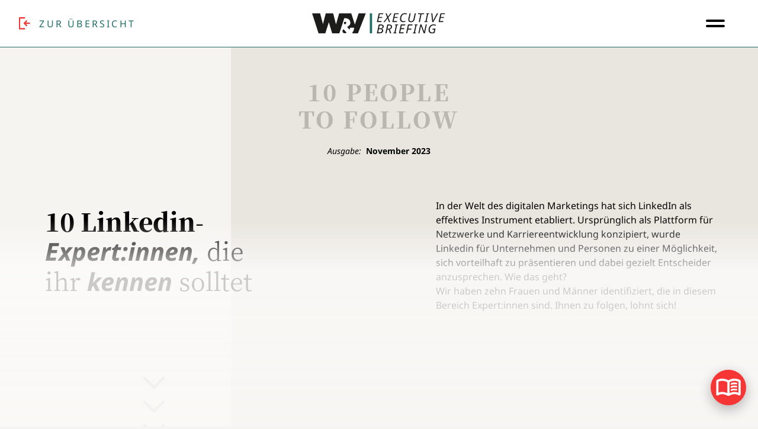

--- FILE ---
content_type: text/html; charset=UTF-8
request_url: https://executive-briefing.wuv.de/linkedin/10peopletofollow
body_size: 9993
content:
<!DOCTYPE html>
<html lang="de">
    <head>
        
    <!-- usercentrics head -->
    <meta data-privacy-proxy-server="https://privacy-proxy-server.usercentrics.eu">

    <link rel="dns-prefetch" href="https://app.usercentrics.eu" />
    <link rel="dns-prefetch" href="https://api.usercentrics.eu" />

    <link rel="preconnect" href="https://app.usercentrics.eu">
    <link rel="preconnect" href="https://api.usercentrics.eu">
    <link rel="preconnect" href="https://privacy-proxy.usercentrics.eu">

    <link rel="preload" href="https://app.usercentrics.eu/browser-ui/latest/loader.js" as="script">
    <link rel="preload" href="https://privacy-proxy.usercentrics.eu/latest/uc-block.bundle.js" as="script">
    <link rel="preload" href="https://executive-briefing.wuv.de/assets/css/usercentrics/style-usercentrics.min.css" as="style">
    <link rel="preload" href="https://executive-briefing.wuv.de/assets/compiled/usercentrics-20220926.js" as="script">

    <script id="usercentrics-cmp" data-settings-id="EsUo9huv4" src="https://app.usercentrics.eu/browser-ui/latest/loader.js" data-tcf-enabled></script>
    <script type="application/javascript" src="https://privacy-proxy.usercentrics.eu/latest/uc-block.bundle.js"></script>

        <link rel="stylesheet" href="https://executive-briefing.wuv.de/assets/css/usercentrics/style-usercentrics.min.css">
    <script async src="https://executive-briefing.wuv.de/assets/compiled/usercentrics-20220926.js"></script>
    <script>uc.deactivateBlocking(['BJ59EidsWQ']);</script>

        <meta charset="UTF-8" />
        <meta name="csrf-token" content="CWYtKL4pa4vAVDyV1wk4O6wX5PeoRka2whfAuqjx">
        <title>10 People to follow - Linkedin</title>
        <meta name="viewport" content="width=device-width, initial-scale=1">

                <meta name="title" content="10 People to follow - Linkedin">
<link rel="canonical" href="https://executive-briefing.wuv.de/linkedin/10peopletofollow" />
<meta name="description" content="10 Linkedin-Expert:innen, die ihr kennen solltet. W&amp;V stellt fünf Frauen und fünf Männer vor, die wissen, was es für den Erfolg auf der Plattform braucht.">

    <meta name="robots" content="index,follow">




        <meta property="og:type" content="people">
<meta property="og:title" content="10 People to follow - Linkedin">
<meta property="og:url" content="https://executive-briefing.wuv.de/linkedin/10peopletofollow">
<meta property="og:description" content="10 Linkedin-Expert:innen, die ihr kennen solltet. W&amp;V stellt fünf Frauen und fünf Männer vor, die wissen, was es für den Erfolg auf der Plattform braucht.">
<meta property="og:site_name" content="Executive Briefings">
<meta property="og:image" content="">
<meta property="og:image:type" content="" />
<meta property="og:image:width" content="1200" />
<meta property="og:image:height" content="627" />

<meta name="twitter:card" content="summary_large_image">
<meta name="twitter:site" content="@wuv">
<meta name="twitter:image" content="">

        
        <meta name="google-site-verification" content="2cCJ8yRiF-CZz0OMFYwkOh_P0Y68envZ6uBToPPMSlM" />


        
                    <link rel="stylesheet" href="https://eu-assets.contentstack.com/v3/assets/blt22276bff283176bd/blt0d6df72d3e5e8fc7/executive-briefingwuvde.css" />
        
                <link rel="stylesheet" href="https://eu-api.contentstack.com/v3/assets/blt22276bff283176bd/blt52509709dbb6a4e0/swiper-bundle.min.css" />
        <link href="https://eu-api.contentstack.com/v3/assets/blt22276bff283176bd/bltc629f71937791c7a/video-js.css" rel="stylesheet" />
        <link href="https://eu-api.contentstack.com/v3/assets/blt22276bff283176bd/blt54f0f580d1ef8148/videojs.css" rel="stylesheet">
                <link rel="icon" type="image/x-icon" href="https://eu-images.contentstack.com/v3/assets/blt22276bff283176bd/bltb7ba0258e55d5080/63b4293e6cfe5510d96ddd7e/favicon-32x32.png" />

        
    

        
    <!-- json-ld -->
    <script type="application/ld+json">
    {
        "@context": "https://schema.org",
        "@type": "NewsArticle",
        "mainEntityOfPage": {
            "@type": "WebPage",
            "@id": "https://executive-briefing.wuv.de/linkedin/10peopletofollow"
        },
        "headline": "10 People to follow - Linkedin",
        "image": "",
        "datePublished": "2023-10-17T11:27:33.612Z",
        "dateModified": "2023-10-24T13:21:52.378Z",
        "publisher": {
            "name": "WUV EB",
            "@type": "Organization",
            "logo": {
                "@type": "ImageObject",
                "url": "https://eu-images.contentstack.com/v3/assets/blt22276bff283176bd/bltc977429f2a4c3e25/63569a9aa08d2c0634764416/wuv_eb_logo.svg"
            }
        },
        "description": "10 Linkedin-Expert:innen, die ihr kennen solltet. W&amp;V stellt fünf Frauen und fünf Männer vor, die wissen, was es für den Erfolg auf der Plattform braucht.",
        "isAccessibleForFree": "True",
        "hasPart": {
            "@type": "WebPageElement",
            "isAccessibleForFree": "False",
            "cssSelector" : ".paywall"
        }
    }
    </script>

    <!-- google head -->
    <script type="text/plain" data-usercentrics="Google Tag Manager">
        (function(w,d,s,l,i){w[l]=w[l]||[];w[l].push({'gtm.start':
                new Date().getTime(),event:'gtm.js'});var f=d.getElementsByTagName(s)[0],
            j=d.createElement(s),dl=l!='dataLayer'?'&l='+l:'';j.async=true;j.src=
            'https://www.googletagmanager.com/gtm.js?id='+i+dl;f.parentNode.insertBefore(j,f);
        })(window,document,'script','dataLayer','GTM-M8ZG7VT');
    </script>

    <script>
        window.dataLayer = window.dataLayer || [];
        window.dataLayer.push(
            {
                "PublishedDate" : "20231024",
                "ContentType"   : "",
                "LoggedIn"      : "no"            }
        );
    </script>

    
    




        
    </head>
    <body>

        
    <!-- google body -->
    <noscript>
        <iframe
            src="https://www.googletagmanager.com/ns.html?id=GTM-M8ZG7VT"
            height="0"
            width="0"
            style="display:none;visibility:hidden"
        ></iframe>
    </noscript>



                    <header class="nav-block">
	<div class="nav-block__container">
		<div class="nav-block__back">
            <a href="/" target="_self">
                <img src="https://executive-briefing.wuv.de/assets/images/back-btn.svg" alt="Back Button">
                <span>Zur Übersicht</span>
            </a>
		</div>

		<div class="nav-block__logo">
			<a href="/linkedin" class="main-logo">
                <img src="https://eu-images.contentstack.com/v3/assets/blt22276bff283176bd/bltc977429f2a4c3e25/63569a9aa08d2c0634764416/wuv_eb_logo.svg" alt="Logo">
			</a>
            <a href="/linkedin" class="nav-logo">
                <img src="https://eu-images.contentstack.com/v3/assets/blt22276bff283176bd/blt163ee4fb3d871a32/6389eed359bb8911853b4f75/W&amp;V_White_EB.svg" alt="Logo">
            </a>
		</div>
		<div class="nav-block__menu">
						<div class="menu__btn"></div>
					</div>
	</div>

		<div class="nav-block__overlay">
		<div class="overlay__container">
            <div class="overlay__container-top">
                <h3 class="sans-bold">Inhalt</h3>
                <ul>
                                            <li><a class="sans-bold" href="/linkedin/home">Startseite</a></li>
                                            <li><a class="sans-bold" href="/linkedin/analyse">Linkedin im Marketing – die Analyse</a></li>
                                            <li><a class="sans-bold" href="/linkedin/cocacola">Case: Coca Cola</a></li>
                                            <li><a class="sans-bold" href="/linkedin/snocks">Case: Snocks</a></li>
                                            <li><a class="sans-bold" href="/linkedin/babbel">Case: Babbel</a></li>
                                            <li><a class="sans-bold" href="/linkedin/interview">Interview Céline Flores Willers - CEO &amp; Founder The People Branding Company</a></li>
                                            <li><a class="sans-bold" href="/linkedin/kommentar">Kommentar</a></li>
                                            <li><a class="sans-bold" href="/linkedin/podcast">Podcast W&amp;V Trendhunter</a></li>
                                            <li><a class="sans-bold" href="/linkedin/10peopletofollow">10 People to follow</a></li>
                                    </ul>
            </div>
            <div class="overlay__container-bottom">
                <a href="/">Alle Executive Briefings</a>

                
                            </div>

		</div>
	</div>
	
	<div class="progress__bar"></div>

</header>

        
        <main class="content">
                        
    
                    
            
                                                                            
            
<div class="hero-block hero-block--people">
    <div class="hero-block__container">
        <div class="hero-block__title fade-static">
            <h2 data-cslp=".title" class="serif-bold">10 PEOPLE TO FOLLOW</h2>
            <div class="hero-block__details">
                <span class="publication-date__block">Ausgabe: <strong><span>November 2023</span></strong></span>
            </div>
        </div>
        <div class="hero-block__top">
            <div class="fade-static-right">
                <h1 data-cslp=".headline">
                    <p><strong>10 Linkedin</strong>-<em>Expert:innen, </em>die ihr <em>kennen</em> solltet</p>
                </h1>
            </div>
            <div data-cslp=".teaser_1" class="hp__lead fade-static-left">
                In der Welt des digitalen Marketings hat sich LinkedIn als effektives Instrument etabliert. Ursprünglich als Plattform für Netzwerke und Karriereentwicklung konzipiert, wurde Linkedin für Unternehmen und Personen zu einer Möglichkeit, sich vorteilhaft zu präsentieren und dabei gezielt Entscheider anzusprechen. Wie das geht? <span></span>Wir haben zehn Frauen und Männer identifiziert, die in diesem Bereich Expert:innen sind. Ihnen zu folgen, lohnt sich!
            </div>
        </div>
        <div class="hero-block__bottom">
            <div class="hp__icon fade-in">
                <img src="https://executive-briefing.wuv.de/assets/images/icon-arrows.svg" alt="Arrow Icon">
            </div>
            <div class="hp__img fade-in">
                                    <img data-cslp=".images.0" src="https://eu-images.contentstack.com/v3/assets/blt22276bff283176bd/blt58b8eeb2ed1359ea/6537c1eff0e43dc52a8c3721/Montage_10People_Startseite.jpg" alt="">
                                                </div>
        </div>

    </div>
</div>


            


    
    
    
        
                    
<div class="login-overlay-wrapper">
    <div class="login-form-wrapper">
        <div class="login-col left vertical-center">
            <span class="member-batch">
                <svg width="50px" height="29px" viewBox="0 0 50 29" xmlns="http://www.w3.org/2000/svg" xmlns:xlink="http://www.w3.org/1999/xlink" xml:space="preserve" style="fill-rule:evenodd;clip-rule:evenodd;stroke-linejoin:round;stroke-miterlimit:2;">
<g id="Atom---Badge_WuV-">
    <g id="Atom---Badge-Free">
        <rect id="Atom---Background" x="0" y="0" width="50" height="29" style="fill:rgb(144,10,9);"/>
        <g id="Brand---Logo---W-V-White" transform="matrix(1,0,0,1,4.5,9)">
            <path id="Werben_-_Verkaufen_Logo" d="M9.25,4.955L7.321,10.992C7.319,10.997 7.314,11 7.309,11L3.578,11C3.573,11 3.568,10.996 3.567,10.991L0,0.042C0,0.029 0.01,0.02 0.022,0.02L4.428,0.02C4.438,0.02 4.444,0.027 4.446,0.036L6.003,5.95C6.012,5.956 6.014,5.954 6.014,5.95L7.546,0.04C7.548,0.036 7.551,0.032 7.557,0.032L11.645,0.032L13.213,6.069C13.215,6.077 13.217,6.08 13.22,6.08L13.227,6.069L14.975,0.04C14.976,0.035 14.98,0.032 14.985,0.032L21.645,0.033C21.65,0.033 21.654,0.036 21.655,0.04L23.637,6.202C23.645,6.207 23.647,6.204 23.647,6.202L25.753,0.008C25.754,0.003 25.757,0 25.762,0L29.687,0C29.693,0 29.696,0.005 29.696,0.011L25.367,10.992C25.366,10.997 25.361,11 25.356,11L24.648,11L22.432,10.998L22.166,10.693C22.931,9.875 23.139,9.314 23.243,7.984C23.243,7.978 23.24,7.973 23.234,7.973L20.983,7.973C20.977,7.973 20.972,7.978 20.972,7.984C20.929,8.464 20.925,8.636 20.633,8.965L19.394,7.568C19.659,7.395 20.131,7.035 20.131,7.035C20.78,6.56 21.163,6.055 21.163,5.278C21.163,3.765 20.087,2.699 18.229,2.699C18.079,2.699 17.935,2.705 17.796,2.716L15.085,10.998L12.575,10.998L11.094,11C11.089,11 11.084,10.997 11.083,10.991L9.261,4.955C9.252,4.949 9.25,4.952 9.25,4.955M19.046,10.629C18.813,10.826 18.544,10.996 18.022,10.996C17.374,10.996 16.799,10.549 16.799,9.915C16.799,9.429 16.932,9.126 17.41,8.797C17.42,8.796 17.423,8.797 17.425,8.799L19.048,10.613C19.051,10.624 19.049,10.627 19.046,10.629M18.134,6.137C18.124,6.139 18.121,6.137 18.119,6.135C17.939,5.959 17.565,5.604 17.565,5.306C17.565,4.946 17.727,4.687 18.229,4.687C18.671,4.687 18.893,4.946 18.893,5.292C18.893,5.522 18.73,5.724 18.48,5.897C18.48,5.897 18.268,6.049 18.134,6.137" style="fill:white;fill-rule:nonzero;"/>
        </g>
        <rect id="Rectangle" x="39" y="9" width="3" height="11" style="fill:white;"/>
        <g id="Rectangle-Copy" transform="matrix(7.04481e-16,1,-1,7.04481e-16,55,-26)">
            <rect x="39" y="9" width="3" height="11" style="fill:white;"/>
        </g>
    </g>
</g>
</svg>
            </span>
            
    <span class="member-batch">
        <img src="https://eu-images.contentstack.com/v3/assets/blt22276bff283176bd/blt232a5119f47705b4/63c56bdbfaa4ea5243508d33/wuv_membership.png" alt="Membership Logo"/>
    </span>

    <h2>Jetzt mit W&amp;V Membership weiterlesen!</h2>
    <div class="form-group">
        <ul class="red-type">
                            <li>Zugriff auf alle Membership-Inhalte</li>
                            <li>3 Monate für nur 19,90 €</li>
                            <li>Danach 41,58 € pro Monat im Jahres-Membership</li>
                            <li>Jederzeit kündbar</li>
            
        </ul>
    </div>

    <div class="form-group">

    
          <a class="button-link highlighted" href="https://www.wuv-abo.de/order/484193" target="_blank">
           Jetzt für 19,90 € testen! <span class="icon-arrow-left">

<svg width="17px" height="16px" viewBox="0 0 17 16" xmlns="http://www.w3.org/2000/svg" xmlns:xlink="http://www.w3.org/1999/xlink">
    <defs>
        <path d="M11.8895648,4.69677317 C12.2823122,4.3084847 12.9154669,4.31209935 13.3037553,4.70484674 L13.3037553,4.70484674 L20.517254,12.0011816 L13.3025738,19.2742441 L13.2087024,19.3578116 C12.8176436,19.6644149 12.2503054,19.6389714 11.8883717,19.279943 L11.8883717,19.279943 L11.8048042,19.1860716 C11.4982009,18.7950128 11.5236444,18.2276746 11.8826728,17.8657409 L11.8826728,17.8657409 L16.7093085,12.9999051 L5.17030847,13 L5.05368735,12.9932723 C4.55634866,12.9355072 4.17030847,12.5128358 4.17030847,12 C4.17030847,11.4477153 4.61802372,11 5.17030847,11 L5.17030847,11 L16.7143085,10.9999051 L11.8814913,6.11096369 L11.7988418,6.01628297 C11.4960614,5.62225681 11.5270288,5.0551933 11.8895648,4.69677317 Z" id="path-xsy43rj12_-1"></path>
    </defs>
    <g id="Symbols" stroke="none" stroke-width="1" fill="none" fill-rule="evenodd">
        <g id="CTA-/-Button-/-Standard-+-Ico" transform="translate(-211.000000, -15.000000)">
            <g id="Group" transform="translate(25.000000, 10.000000)">
                <g transform="translate(182.000000, 1.000000)" id="icon/arrow-right">
                    <mask id="mask-xsy43rj12_-2" fill="white">
                        <use xlink:href="#path-xsy43rj12_-1"></use>
                    </mask>
                    <use id="Combined-Shape" fill="#979797" fill-rule="nonzero" xlink:href="#path-xsy43rj12_-1"></use>
                    <rect id="Rectangle" fill="#FFFFFF" mask="url(#mask-xsy43rj12_-2)" x="0" y="0" width="24" height="24"></rect>
                </g>
            </g>
        </g>
    </g>
</svg>
</span>
        </a>

    
    </div>


    <div class="form-group">
        <p>Weitere Angebote <a href="https://membership.wuv.de" target="_blank">findest du hier.</a></p><p></p><p>W&V Abonnenten sind jetzt W&V Member und können mit ihren Zugangsdaten auf alle Membership-Inhalte zugreifen. Noch keine Zugangsdaten? Dann schreib uns an: </p> <span class="mail-wrapper" data-code="WyJzIiwidSIsInAiLCJwIiwibyIsInIiLCJ0IiwiQCIsInciLCJ1IiwidiIsIi4iLCJkIiwiZSJd"></span>
    </div>
        </div>
        <div class="login-col right">
            
    <h2>Du bist bereits registriert als W&amp;V Member?</h2>
    <form name="form" method="post" action="https://executive-briefing.wuv.de/login">
        <input type="hidden" name="_token" value="CWYtKL4pa4vAVDyV1wk4O6wX5PeoRka2whfAuqjx" autocomplete="off">
                                
    
            
    <div class="form-group">
            <label for="login_email">
        E-Mail <span class="required" title="Dieses Feld ist verpflichtend">*</span>    </label>
        <div class="field-group">
                <input type="text"
           id="login_email"
           name="login[email]"
           required="required"         placeholder="E-Mail-Adresse"                    >

                <span class="icon-right icon-envelope" style="display:inline">
<svg width="22px" height="19px" viewBox="0 0 22 19" xmlns="http://www.w3.org/2000/svg" xmlns:xlink="http://www.w3.org/1999/xlink">
    <defs>
        <path d="M19,0 C20.6522844,0 22,1.34771525 22,3 L22,15 C22,16.6522847 20.6522844,18 19,18 L3,18 C1.3477149,18 0,16.6522847 0,14.9991667 L0.00999965278,3 C0.00999965278,1.34734877 1.34805636,0 3,0 L19,0 Z M18.9999997,2 L2.99999965,2 C2.45573605,2 2.00999965,2.44883179 2.00999931,3.00083333 L1.99999965,15 C1.99999965,15.5477153 2.4522844,16 2.99999965,16 L18.9999997,16 C19.5477149,16 19.9999997,15.5477153 19.9999997,15 L19.9999997,3 C19.9999997,2.45228475 19.5477149,2 18.9999997,2 Z M16.6632471,4.14361248 C17.1362994,3.85858616 17.7508435,4.0110113 18.0358698,4.48406356 L18.0358698,4.48406356 C18.3219063,4.9587924 18.1708902,5.57187774 17.6998324,5.85777344 L17.6998324,5.85777344 L11.01,9.917 L11.0036982,9.92839949 L4.48406321,6.00014937 C4.01101095,5.71512304 3.85858581,5.10057893 4.14361214,4.62752667 C4.42863846,4.15447441 5.04318257,4.00204928 5.51623483,4.2870756 L10.97,7.573 Z" id="path-1cuxu5xssg-1"></path>
    </defs>
    <g id="Symbols" stroke="none" stroke-width="1" fill="none" fill-rule="evenodd">
        <g id="home-/-Nav-active-Email-375" transform="translate(-318.000000, -25.000000)">
            <g id="Suche" transform="translate(0.000000, 23.000000)">
                <g id="Group" transform="translate(317.000000, 0.000000)">
                    <g id="Atoms-/-icons-/-System-/-Mail" transform="translate(1.000000, 2.490000)">
                        <mask id="mask-1cuxu5xssg-2" fill="white">
                            <use xlink:href="#path-1cuxu5xssg-1"></use>
                        </mask>
                        <use id="Mask" fill="#A1AEB7" fill-rule="nonzero" xlink:href="#path-1cuxu5xssg-1"></use>
                        <rect id="Rectangle" fill="#000000" mask="url(#mask-1cuxu5xssg-2)" x="-1.00000035" y="-2.49" width="24" height="24"></rect>
                    </g>
                </g>
            </g>
        </g>
    </g>
</svg>
</span>
    
    
        </div>
    </div>


                                
                
    
            
    <div class="form-group">
            <label for="login_username">
        Benutzername <span class="required" title="Dieses Feld ist verpflichtend">*</span>    </label>
        <div class="field-group">
                <input type="password"
           id="login_username"
           name="login[username]"
           required="required"         placeholder="********"                    >

                <span class="icon-right icon-eye closed" style="display:inline-block"><?xml version="1.0" encoding="UTF-8"?>
<svg width="24px" height="14px" viewBox="0 0 24 14" xmlns="http://www.w3.org/2000/svg" xmlns:xlink="http://www.w3.org/1999/xlink">
    <title>Atom / Search</title>
    <defs>
        <path d="M24,6.72048687 C24,7.63194375 19.8723963,13.440105 12,13.440105 C4.12760375,13.440105 0,7.63194375 0,6.72048687 C0,5.80816 4.12760438,0 12,0 C19.8723956,0 24,5.80816 24,6.72048687 Z M17.328125,6.72048687 C17.328125,3.88802062 14.9279519,1.53645812 12,1.53645812 C9.02430563,1.53645812 6.62413187,3.88802062 6.62413187,6.72048687 C6.62413187,9.60069375 9.024305,11.9045137 12,11.9045137 C14.9279519,11.9045137 17.328125,9.60069375 17.328125,6.72048687 Z M14.6397569,6.72048687 C14.6397569,8.16059062 13.4401031,9.31249937 12,9.31249937 C10.5121525,9.31249937 9.31163187,8.16059062 9.31163187,6.72048687 C9.31163187,5.28038125 10.5121525,4.1284725 12,4.1284725 C12.7682287,4.1284725 11.4722225,6.19270812 12,6.72048687 C12.3836806,7.20052062 14.6397569,6.04861062 14.6397569,6.72048687 Z" id="path-1"></path>
    </defs>
    <g id="Symbols" stroke="none" stroke-width="1" fill="none" fill-rule="evenodd">
        <g id="home-/-Nav-default-Passwort-375" transform="translate(-317.000000, -28.000000)">
            <g id="Suche" transform="translate(0.000000, 23.000000)">
                <g id="Group" transform="translate(317.000000, 0.000000)">
                    <g id="noun-eye-4574661" transform="translate(0.000000, 5.000000)">
                        <mask id="mask-2" fill="white">
                            <use xlink:href="#path-1"></use>
                        </mask>
                        <use id="Shape" fill="#DAD7CD" fill-rule="nonzero" xlink:href="#path-1"></use>
                        <rect id="Rectangle" fill="#DAD7CD" mask="url(#mask-2)" x="0" y="-5" width="24" height="24"></rect>
                    </g>
                </g>
            </g>
        </g>
    </g>
</svg>
</span>
    
                <span class="icon-right icon-eye open" style="display:none">
<svg width="24px" height="14px" viewBox="0 0 24 14" xmlns="http://www.w3.org/2000/svg" xmlns:xlink="http://www.w3.org/1999/xlink">
    <defs>
        <path d="M24,6.72048687 C24,7.63194375 19.8723963,13.440105 12,13.440105 C4.12760375,13.440105 0,7.63194375 0,6.72048687 C0,5.80816 4.12760438,0 12,0 C19.8723956,0 24,5.80816 24,6.72048687 Z M17.328125,6.72048687 C17.328125,3.88802062 14.9279519,1.53645812 12,1.53645812 C9.02430563,1.53645812 6.62413187,3.88802062 6.62413187,6.72048687 C6.62413187,9.60069375 9.024305,11.9045137 12,11.9045137 C14.9279519,11.9045137 17.328125,9.60069375 17.328125,6.72048687 Z M14.6397569,6.72048687 C14.6397569,8.16059062 13.4401031,9.31249937 12,9.31249937 C10.5121525,9.31249937 9.31163187,8.16059062 9.31163187,6.72048687 C9.31163187,5.28038125 10.5121525,4.1284725 12,4.1284725 C12.7682287,4.1284725 11.4722225,6.19270812 12,6.72048687 C12.3836806,7.20052062 14.6397569,6.04861062 14.6397569,6.72048687 Z" id="path-p0i8njvb_e-1"></path>
    </defs>
    <g id="Symbols" stroke="none" stroke-width="1" fill="none" fill-rule="evenodd">
        <g id="home-/-Nav-active-Passwort-375" transform="translate(-317.000000, -28.000000)">
            <g id="Suche" transform="translate(0.000000, 23.000000)">
                <g id="Group" transform="translate(317.000000, 0.000000)">
                    <g id="noun-eye-4574661" transform="translate(0.000000, 5.000000)">
                        <mask id="mask-p0i8njvb_e-2" fill="white">
                            <use xlink:href="#path-p0i8njvb_e-1"></use>
                        </mask>
                        <use id="Shape" fill="#000000" fill-rule="nonzero" xlink:href="#path-p0i8njvb_e-1"></use>
                        <rect id="Rectangle" fill="#000000" mask="url(#mask-p0i8njvb_e-2)" x="0" y="-5" width="24" height="24"></rect>
                    </g>
                </g>
            </g>
        </g>
    </g>
</svg>
</span>
    
<noscript>
                <span class="icon-right icon-locker" style="display:inline"><svg width="24px" height="24px" viewBox="0 0 24 24" xmlns="http://www.w3.org/2000/svg" xmlns:xlink="http://www.w3.org/1999/xlink" xml:space="preserve" style="fill-rule:evenodd;clip-rule:evenodd;stroke-linejoin:round;stroke-miterlimit:2;">
    <g transform="matrix(2.55588,0,0,1.75404,-15.9702,-0.427202)">
        <path d="M7.038,5.513L8.432,5.5C8.432,5.5 7.96,1.423 10.972,1.45C13.77,1.475 13.495,4.402 13.495,4.402C13.495,4.402 13.379,4.933 14.168,4.926C14.821,4.92 14.842,4.374 14.842,4.374C14.842,4.374 14.961,0.358 10.947,0.301C6.706,0.241 7.038,5.513 7.038,5.513Z"/>
        <path d="M15.448,6.66C15.448,6.24 15.107,5.9 14.688,5.9L7.257,5.9C6.837,5.9 6.497,6.24 6.497,6.66L6.497,13.012C6.497,13.432 6.837,13.772 7.257,13.772L14.688,13.772C15.107,13.772 15.448,13.432 15.448,13.012L15.448,6.66ZM10.285,9.838C10.045,9.643 9.892,9.349 9.892,9.019C9.892,8.433 10.377,7.958 10.973,7.958C11.57,7.958 12.054,8.433 12.054,9.019C12.054,9.374 11.877,9.688 11.604,9.881C11.609,10.241 11.617,10.874 11.617,10.949C11.617,11.321 11.353,11.62 10.962,11.62C10.571,11.62 10.277,11.33 10.277,10.957C10.277,10.88 10.283,10.193 10.285,9.838Z"/>
    </g>
</svg>
</span>
    
<style>.icon-eye { display: none; }</style>
</noscript>
    
        </div>
    </div>


                                
                
    
            
    <div class="form-group">
            <label for="login_password">
        Passwort     </label>
        <div class="field-group">
                <input type="password"
           id="login_password"
           name="login[password]"
                   placeholder="********"                    >

                <span class="icon-right icon-eye closed" style="display:inline-block"><?xml version="1.0" encoding="UTF-8"?>
<svg width="24px" height="14px" viewBox="0 0 24 14" xmlns="http://www.w3.org/2000/svg" xmlns:xlink="http://www.w3.org/1999/xlink">
    <title>Atom / Search</title>
    <defs>
        <path d="M24,6.72048687 C24,7.63194375 19.8723963,13.440105 12,13.440105 C4.12760375,13.440105 0,7.63194375 0,6.72048687 C0,5.80816 4.12760438,0 12,0 C19.8723956,0 24,5.80816 24,6.72048687 Z M17.328125,6.72048687 C17.328125,3.88802062 14.9279519,1.53645812 12,1.53645812 C9.02430563,1.53645812 6.62413187,3.88802062 6.62413187,6.72048687 C6.62413187,9.60069375 9.024305,11.9045137 12,11.9045137 C14.9279519,11.9045137 17.328125,9.60069375 17.328125,6.72048687 Z M14.6397569,6.72048687 C14.6397569,8.16059062 13.4401031,9.31249937 12,9.31249937 C10.5121525,9.31249937 9.31163187,8.16059062 9.31163187,6.72048687 C9.31163187,5.28038125 10.5121525,4.1284725 12,4.1284725 C12.7682287,4.1284725 11.4722225,6.19270812 12,6.72048687 C12.3836806,7.20052062 14.6397569,6.04861062 14.6397569,6.72048687 Z" id="path-1"></path>
    </defs>
    <g id="Symbols" stroke="none" stroke-width="1" fill="none" fill-rule="evenodd">
        <g id="home-/-Nav-default-Passwort-375" transform="translate(-317.000000, -28.000000)">
            <g id="Suche" transform="translate(0.000000, 23.000000)">
                <g id="Group" transform="translate(317.000000, 0.000000)">
                    <g id="noun-eye-4574661" transform="translate(0.000000, 5.000000)">
                        <mask id="mask-2" fill="white">
                            <use xlink:href="#path-1"></use>
                        </mask>
                        <use id="Shape" fill="#DAD7CD" fill-rule="nonzero" xlink:href="#path-1"></use>
                        <rect id="Rectangle" fill="#DAD7CD" mask="url(#mask-2)" x="0" y="-5" width="24" height="24"></rect>
                    </g>
                </g>
            </g>
        </g>
    </g>
</svg>
</span>
    
                <span class="icon-right icon-eye open" style="display:none">
<svg width="24px" height="14px" viewBox="0 0 24 14" xmlns="http://www.w3.org/2000/svg" xmlns:xlink="http://www.w3.org/1999/xlink">
    <defs>
        <path d="M24,6.72048687 C24,7.63194375 19.8723963,13.440105 12,13.440105 C4.12760375,13.440105 0,7.63194375 0,6.72048687 C0,5.80816 4.12760438,0 12,0 C19.8723956,0 24,5.80816 24,6.72048687 Z M17.328125,6.72048687 C17.328125,3.88802062 14.9279519,1.53645812 12,1.53645812 C9.02430563,1.53645812 6.62413187,3.88802062 6.62413187,6.72048687 C6.62413187,9.60069375 9.024305,11.9045137 12,11.9045137 C14.9279519,11.9045137 17.328125,9.60069375 17.328125,6.72048687 Z M14.6397569,6.72048687 C14.6397569,8.16059062 13.4401031,9.31249937 12,9.31249937 C10.5121525,9.31249937 9.31163187,8.16059062 9.31163187,6.72048687 C9.31163187,5.28038125 10.5121525,4.1284725 12,4.1284725 C12.7682287,4.1284725 11.4722225,6.19270812 12,6.72048687 C12.3836806,7.20052062 14.6397569,6.04861062 14.6397569,6.72048687 Z" id="path-p0i8njvb_e-1"></path>
    </defs>
    <g id="Symbols" stroke="none" stroke-width="1" fill="none" fill-rule="evenodd">
        <g id="home-/-Nav-active-Passwort-375" transform="translate(-317.000000, -28.000000)">
            <g id="Suche" transform="translate(0.000000, 23.000000)">
                <g id="Group" transform="translate(317.000000, 0.000000)">
                    <g id="noun-eye-4574661" transform="translate(0.000000, 5.000000)">
                        <mask id="mask-p0i8njvb_e-2" fill="white">
                            <use xlink:href="#path-p0i8njvb_e-1"></use>
                        </mask>
                        <use id="Shape" fill="#000000" fill-rule="nonzero" xlink:href="#path-p0i8njvb_e-1"></use>
                        <rect id="Rectangle" fill="#000000" mask="url(#mask-p0i8njvb_e-2)" x="0" y="-5" width="24" height="24"></rect>
                    </g>
                </g>
            </g>
        </g>
    </g>
</svg>
</span>
    
<noscript>
                <span class="icon-right icon-locker" style="display:inline"><svg width="24px" height="24px" viewBox="0 0 24 24" xmlns="http://www.w3.org/2000/svg" xmlns:xlink="http://www.w3.org/1999/xlink" xml:space="preserve" style="fill-rule:evenodd;clip-rule:evenodd;stroke-linejoin:round;stroke-miterlimit:2;">
    <g transform="matrix(2.55588,0,0,1.75404,-15.9702,-0.427202)">
        <path d="M7.038,5.513L8.432,5.5C8.432,5.5 7.96,1.423 10.972,1.45C13.77,1.475 13.495,4.402 13.495,4.402C13.495,4.402 13.379,4.933 14.168,4.926C14.821,4.92 14.842,4.374 14.842,4.374C14.842,4.374 14.961,0.358 10.947,0.301C6.706,0.241 7.038,5.513 7.038,5.513Z"/>
        <path d="M15.448,6.66C15.448,6.24 15.107,5.9 14.688,5.9L7.257,5.9C6.837,5.9 6.497,6.24 6.497,6.66L6.497,13.012C6.497,13.432 6.837,13.772 7.257,13.772L14.688,13.772C15.107,13.772 15.448,13.432 15.448,13.012L15.448,6.66ZM10.285,9.838C10.045,9.643 9.892,9.349 9.892,9.019C9.892,8.433 10.377,7.958 10.973,7.958C11.57,7.958 12.054,8.433 12.054,9.019C12.054,9.374 11.877,9.688 11.604,9.881C11.609,10.241 11.617,10.874 11.617,10.949C11.617,11.321 11.353,11.62 10.962,11.62C10.571,11.62 10.277,11.33 10.277,10.957C10.277,10.88 10.283,10.193 10.285,9.838Z"/>
    </g>
</svg>
</span>
    
<style>.icon-eye { display: none; }</style>
</noscript>
    
        </div>
    </div>



        <div class="form-links form-group">
            <a href="https://auth.wuv.de/sso/forgotpassword/request" target="_blank">Passwort vergessen?</a><br>
        </div>

        <div class="button-wrapper">
            <button type="submit" id="login_send" name="login[send]" class="button">Login</button>
        </div>

        
            
    
            
    <div class="form-group">
            <label class="checkbox-group" for="login_remember_me">
                        <span class="icon-right icon-checkbox unchecked" style="display:inline">
<svg width="20px" height="20px" viewBox="0 0 20 20" xmlns="http://www.w3.org/2000/svg" xmlns:xlink="http://www.w3.org/1999/xlink">
    <g id="Symbols" stroke="none" stroke-width="1" fill="none" fill-rule="evenodd">
        <g id="home-/-Checkbox-default-375" transform="translate(-2.000000, -2.000000)" stroke="#000000" stroke-width="2">
            <g id="icon-/-checkbox-default">
                <rect id="Rectangle" x="3" y="3" width="18" height="18" rx="2"></rect>
            </g>
        </g>
    </g>
</svg>
</span>
    
                <span class="icon-right icon-checkbox checked" style="display:none">
<svg width="20px" height="20px" viewBox="0 0 20 20" xmlns="http://www.w3.org/2000/svg" xmlns:xlink="http://www.w3.org/1999/xlink">
    <g id="Symbols" stroke="none" stroke-width="1" fill="none" fill-rule="evenodd">
        <g id="icon-/-checkbox-check" transform="translate(-2.000000, -2.000000)">
            <rect id="Rectangle" stroke="#000000" stroke-width="2" x="3" y="3" width="18" height="18" rx="2"></rect>
            <path d="M15.6005598,7.57188647 C15.8939245,7.12107064 16.4913309,6.98305884 16.9527088,7.25951535 L16.9527088,7.25951535 L16.9839298,7.27822292 C16.9910441,7.28248579 16.9981037,7.28683928 17.0051069,7.29128233 C17.4597021,7.57969216 17.5944219,8.1820167 17.306012,8.63661185 L17.306012,8.63661185 L12.7664932,15.7918576 C12.7230551,15.8603253 12.6752497,15.9259223 12.623374,15.9882408 C12.2022196,16.4941765 11.5723911,16.7239814 10.9636582,16.6566436 L10.8134652,16.6382124 C10.5627628,16.5973842 10.3159244,16.5067288 10.087407,16.3629553 C10.0243016,16.3232521 9.96351867,16.2799723 9.90535583,16.2333277 L7.44499896,14.2602085 C7.05433027,13.946906 6.95564584,13.3929385 7.21409122,12.9640021 L7.2788418,12.8565369 C7.53613317,12.4295157 8.09087807,12.2919226 8.51789922,12.549214 C8.54424341,12.565087 8.56975915,12.5822961 8.5943466,12.6007739 L11.1015688,14.4841913 Z" id="Combined-Shape" fill="#000000" fill-rule="nonzero"></path>
        </g>
    </g>
</svg>
</span>
    
    <input type="checkbox"
           id="login_remember_me"
           name="login[remember_me]"
                                   value="1"    >

Eingeloggt bleiben     </label>
        <div class="field-group">
                
        </div>
    </div>

    <noscript>
        <style>
            .icon-checkbox-unchecked { display: none; } input[type="checkbox"] { display: inline; width: auto; }
        </style>
    </noscript>

                <input type="hidden"
           id="login_redirect_slug"
           name="login[redirect_slug]"
                                   value="linkedin__10peopletofollow"    >



    </form>
        </div>
    </div>
</div>
            
    
    
        <div class="navigation-popup-block">
    <div class="navigation-popup-block__menu-container hidden">
        <h3>Inhalt</h3>
                    <a class="sans-bold " href="/linkedin/home">Startseite</a>
                    <a class="sans-bold " href="/linkedin/analyse">Linkedin im Marketing – die Analyse</a>
                    <a class="sans-bold " href="/linkedin/cocacola">Case: Coca Cola</a>
                    <a class="sans-bold " href="/linkedin/snocks">Case: Snocks</a>
                    <a class="sans-bold " href="/linkedin/babbel">Case: Babbel</a>
                    <a class="sans-bold " href="/linkedin/interview">Interview Céline Flores Willers - CEO &amp; Founder The People Branding Company</a>
                    <a class="sans-bold " href="/linkedin/kommentar">Kommentar</a>
                    <a class="sans-bold " href="/linkedin/podcast">Podcast W&amp;V Trendhunter</a>
                    <a class="sans-bold active" href="/linkedin/10peopletofollow">10 People to follow</a>
            </div>
    <div class="navigation-popup-block__button">
        <img src=https://executive-briefing.wuv.de/assets/images/menu-book-white.svg alt="Navigation-Button" />
    </div>
</div>

     
        </main>

        <!-- Footer Start -->
<footer class="footer-block">
	<div class="footer-block__container">
		<div class="footer-block__top">
            <div>
                                    <a href="https://verlag.wuv.de/kontakt"
                       target="_blank"
                                           >Kontakt</a>
                                    <a href="https://info.wuv.de/impressum/"
                       target="_blank"
                                           >Impressum</a>
                                    <a href="https://info.wuv.de/disclaimer/"
                       target="_blank"
                                           >Disclaimer</a>
                                    <a href="https://www.ebnermedia.de/datenschutzerklaerung"
                       target="_blank"
                                           >Datenschutz</a>
                                    <a href="https://info.wuv.de/agb/"
                       target="_blank"
                                           >AGB</a>
                                    <a href="https://verlag.wuv.de/mediadaten"
                       target="_blank"
                                           >Mediadaten</a>
                                    <a href="/"
                       target=""
                                           >Alle Executive Briefings</a>
                                    <a href="https://werwowas.de/"
                       target="_blank"
                                           >WerWoWas</a>
                                <a href="#" onclick="UC_UI.showSecondLayer();" title="Datenschutz-Einstellungen">Datenschutz-Einstellungen</a>
            </div>
			<div class="footer__newsletter">
				<h3>Hol dir den Newsletter!</h3>
                <a href="https://communication.wuv.de/newsletterAnmeldung" target="_blank">Jetzt abonnieren</a>
			</div>
		</div>
		<div class="footer-block__bottom">
			<div class="footer__logo">
				<img src="https://eu-images.contentstack.com/v3/assets/blt22276bff283176bd/blt485b746adcfec402/63764f097568fa4edb9d05c3/wuv_eb_logo_footer.svg" alt="W&V Logo">
			</div>
			<div class="footer__social">
                                    	<a target="_blank" class="social__icon"  href="https://de-de.facebook.com/WuV/" >
		<svg viewBox="0 0 40 40" xmlns="http://www.w3.org/2000/svg" fill="black">
		<path clip-rule="evenodd"
			d="m23.3 20h-2v7h-2.9v-7h-1.4v-2.5h1.4v-1.6c0-1.1.5-2.9 2.9-2.9h2.2v2.4h-1.6c-.3 0-.6.1-.6.7v1.5h2.2z"
			fill-rule="evenodd" />
		</svg>
	</a>
                                    	<a target="_blank" class="social__icon"  href="https://www.instagram.com/accounts/login/?next=/wuv_mag/" >
		<svg viewBox="0 0 40 40" xmlns="http://www.w3.org/2000/svg" fill="black">
			<path
				d="m20 9.4c-2.9 0-3.2 0-4.4.1-1.1.1-1.9.2-2.6.5s-1.3.6-1.9 1.2-.9 1.2-1.2 1.9-.4 1.4-.5 2.6c-.1 1.1-.1 1.5-.1 4.4s0 3.2.1 4.4c.1 1.1.2 1.9.5 2.6s.6 1.3 1.2 1.9 1.2 1 1.9 1.2c.7.3 1.4.4 2.6.5 1.1.1 1.5.1 4.4.1s3.2 0 4.4-.1c1.1-.1 1.9-.2 2.6-.5s1.3-.6 1.9-1.2.9-1.2 1.2-1.9.4-1.4.5-2.6c.1-1.1.1-1.5.1-4.4s0-3.2-.1-4.4c-.1-1.1-.2-1.9-.5-2.6s-.6-1.3-1.2-1.9-1.2-.9-1.9-1.2-1.4-.4-2.6-.5-1.5-.1-4.4-.1zm-.9 1.9h.9c2.8 0 3.2 0 4.3.1 1 0 1.6.2 2 .4.5.2.8.4 1.2.8s.6.7.8 1.2c.1.4.3.9.4 2s.1 1.5.1 4.3 0 3.2-.1 4.3c0 1-.2 1.6-.4 2-.2.5-.4.8-.8 1.2s-.7.6-1.2.8c-.4.1-.9.3-2 .4s-1.5.1-4.3.1-3.2 0-4.3-.1c-1 0-1.6-.2-2-.4-.5-.2-.8-.4-1.2-.8s-.6-.7-.8-1.2c-.1-.4-.3-.9-.4-2s-.1-1.5-.1-4.3 0-3.2.1-4.3c0-1 .2-1.6.4-2 .2-.5.4-.8.8-1.2s.7-.6 1.2-.8c.4-.1.9-.3 2-.4 1-.1 1.4-.1 3.4-.1zm6.5 1.8c-.7 0-1.3.6-1.3 1.3s.6 1.3 1.3 1.3 1.3-.6 1.3-1.3-.6-1.3-1.3-1.3zm-5.6 1.5c-3 0-5.4 2.4-5.4 5.4s2.4 5.4 5.4 5.4 5.4-2.4 5.4-5.4-2.4-5.4-5.4-5.4zm0 1.9c1.9 0 3.5 1.6 3.5 3.5s-1.6 3.5-3.5 3.5-3.5-1.6-3.5-3.5 1.6-3.5 3.5-3.5z" />
		</svg>
	</a>
                                    	<a target="_blank" class="social__icon"  href="https://www.linkedin.com/company/werben&amp;verkaufen" >
		<svg viewBox="0 0 40 40" xmlns="http://www.w3.org/2000/svg" fill="black">
			<path clip-rule="evenodd"
				d="m26.6 22v5h-2.9v-4.7c0-1.2-.4-2-1.5-2-.8 0-1.3.5-1.5 1.1-.1.2-.1.4-.1.7v4.9h-2.9s0-7.9 0-8.8h2.9v1.2c.4-.6 1.1-1.4 2.6-1.4 2 0 3.4 1.3 3.4 4zm-11.9-8c-1 0-1.7.7-1.7 1.5s.6 1.5 1.6 1.5 1.6-.7 1.6-1.5c.1-.8-.6-1.5-1.5-1.5zm-1.5 13h2.9v-8.8h-2.9z"
				fill-rule="evenodd" />
		</svg>
	</a>
                            </div>
			<div class="footer__copy">
				<span>&copy; 2026 - W&V | All right reserved</span>
			</div>
		</div>
		<div class="footer-block__end">
			<span>Um den Lesefluss nicht zu beeinträchtigen wird in unseren Texten nur die männliche Form genannt, stets
				sind aber die weibliche und andere Formen gleichermaßen mitgemeint.</span>
		</div>
	</div>
</footer>


<!-- Footer End -->


                    <div id="bottom-message-area">
                
            </div>
        
        
            <script src="https://eu-api.contentstack.com/v3/assets/blt22276bff283176bd/blt6e03f98a40584ed2/gsap.min.js"></script>
    <script src="https://eu-api.contentstack.com/v3/assets/blt22276bff283176bd/blt4e36efa6ee6b167b/ScrollTrigger.min.js"></script>
    <script src="https://eu-api.contentstack.com/v3/assets/blt22276bff283176bd/bltb9f5fe6816b781b8/swiper-bundle.min.js"></script>
    <script src="https://eu-api.contentstack.com/v3/assets/blt22276bff283176bd/bltfd7914053dcadbff/headroom.min.js"></script>
    <script src="https://eu-api.contentstack.com/v3/assets/blt22276bff283176bd/blta0b88791139d7506/imagesloaded.pkgd.min.js"></script>
    <script src="https://eu-api.contentstack.com/v3/assets/blt22276bff283176bd/blt3125853bab63f2b2/masonry.pkgd.min.js"></script>
    <script src="https://eu-api.contentstack.com/v3/assets/blt22276bff283176bd/blt736c02908185a517/video.min.js"></script>


        <script src="https://eu-assets.contentstack.com/v3/assets/blt22276bff283176bd/blt1ffb87ec10c18ebb/executive-briefingwuvde.js"></script>

            


    </body>
</html>


--- FILE ---
content_type: text/css
request_url: https://executive-briefing.wuv.de/assets/css/usercentrics/style-usercentrics.min.css
body_size: 3254
content:
@charset "UTF-8";@font-face{font-family:Circular-Book;src:url(https://www.wuv.de/assets/compiled/lineto-circular-book.c541f8e193302417673e8f68f99dc77c.eot);src:url(https://www.wuv.de/assets/compiled/lineto-circular-book.c541f8e193302417673e8f68f99dc77c.eot?#iefix) format("embedded-opentype"),url(https://www.wuv.de/assets/compiled/lineto-circular-book.0415b07a54e28ed90ed2129f8d674c12.woff2) format("woff2"),url(https://www.wuv.de/assets/compiled/lineto-circular-book.2ac8bef002d92b00dd2c9efa1b9b28dc.woff) format("woff");font-weight:400;font-style:normal}@font-face{font-family:Circular-Bold;src:url(https://www.wuv.de/assets/compiled/lineto-circular-bold.6ca9638f828921198e49a51a4f22d085.eot);src:url(https://www.wuv.de/assets/compiled/lineto-circular-bold.6ca9638f828921198e49a51a4f22d085.eot?#iefix) format("embedded-opentype"),url(https://www.wuv.de/assets/compiled/lineto-circular-bold.8bcdcb130e5255dca86fa0f2804c4496.woff2) format("woff2"),url(https://www.wuv.de/assets/compiled/lineto-circular-bold.926416f00d9c1431f52d424135e15ead.woff) format("woff");font-weight:700;font-style:normal}@use "sass:string";.uc-embedding-container{background:#f5f5f5;width:100%!important;height:auto!important;min-height:0!important;max-height:100%!important;margin-bottom:30px;overflow:auto!important}.uc-embedding-container>img{display:none}.uc-embedding-wrapper{-webkit-border-radius:0!important;-moz-border-radius:0!important;-ms-border-radius:0!important;-o-border-radius:0!important;border-radius:0!important;background:#f5f5f5!important;position:static!important;left:0!important;top:0!important;width:100%!important;height:auto!important;min-width:100%!important;min-height:auto!important;padding:0 0 15px!important;-webkit-transform:translate(0,0)!important;-moz-transform:translate(0,0)!important;-ms-transform:translate(0,0)!important;-o-transform:translate(0,0)!important;transform:translate(0,0)!important}.uc-embedding-wrapper h3{margin:0 0 15px!important;padding:15px 15px 15px 60px;background:#000;color:#fff;font-family:Circular-Bold,Arial,sans-serif,"Apple Color Emoji","Segoe UI Emoji","Segoe UI Symbol";text-align:left;font-size:1.25em!important;line-height:24px!important;position:relative}.uc-embedding-wrapper h3:before{content:"";display:block;width:30px;height:30px;position:absolute;top:50%;margin-top:-15px;left:15px;background-repeat:no-repeat;-webkit-background-size:100% auto;-moz-background-size:100% auto;-o-background-size:100% auto;background-size:100% auto}.uc-embedding-wrapper .description-text,.uc-embedding-wrapper .not-existing-service{font-family:Circular-Book,Arial,sans-serif,"Apple Color Emoji","Segoe UI Emoji","Segoe UI Symbol";font-size:1.125em;margin:0 auto;width:calc(100% - 30px);color:#000;text-align:left}@media only screen and (min-width:600px){.uc-embedding-wrapper .description-text,.uc-embedding-wrapper .not-existing-service{width:calc(100% - 120px)}}.uc-embedding-wrapper .uc-embedding-accept,.uc-embedding-wrapper .uc-embedding-more-info{-webkit-border-radius:0!important;-moz-border-radius:0!important;-ms-border-radius:0!important;-o-border-radius:0!important;border-radius:0!important;font-family:Circular-Bold,Arial,sans-serif,"Apple Color Emoji","Segoe UI Emoji","Segoe UI Symbol";font-size:1em;text-transform:uppercase;padding:5px 10px;margin:10px;height:auto;color:#fff;background:#000}.uc-embedding-wrapper .uc-embedding-accept:active,.uc-embedding-wrapper .uc-embedding-accept:focus,.uc-embedding-wrapper .uc-embedding-accept:hover,.uc-embedding-wrapper .uc-embedding-more-info:active,.uc-embedding-wrapper .uc-embedding-more-info:focus,.uc-embedding-wrapper .uc-embedding-more-info:hover{background:#333!important;color:#fff!important;-webkit-border-radius:0!important;-moz-border-radius:0!important;-ms-border-radius:0!important;-o-border-radius:0!important;border-radius:0!important;outline:0;-webkit-appearance:none;-moz-appearance:none;appearance:none}.uc-embedding-wrapper .uc-embedding-more-info{background:#666}.uc-embedding-wrapper .uc-embedding-powered-by,.uc-embedding-wrapper>span{color:#999!important;font-size:.8rem}[pid*=XYQZBUojc] .uc-embedding-wrapper h3{background:#3b5998}[pid*=XYQZBUojc] .uc-embedding-wrapper h3:before{background-image:url(https://resources.wuv.de/images/usercentrics/icon-facebook.svg)}[pid*=XYQZBUojc] .uc-embedding-wrapper .uc-embedding-accept{background:#3b5998}[pid*=BJz7qNsdj-7] .uc-embedding-wrapper h3{background:#cc181e}[pid*=BJz7qNsdj-7] .uc-embedding-wrapper h3:before{background-image:url(https://resources.wuv.de/images/usercentrics/icon-youtube.svg)}[pid*=BJz7qNsdj-7] .uc-embedding-wrapper .uc-embedding-accept{background:#cc181e}[pid*=HyEX5Nidi-m] .uc-embedding-wrapper h3{background:#45bbff}[pid*=HyEX5Nidi-m] .uc-embedding-wrapper h3:before{background-image:url(https://resources.wuv.de/images/usercentrics/icon-vimeo.svg)}[pid*=HyEX5Nidi-m] .uc-embedding-wrapper .uc-embedding-accept{background:#45bbff}[pid*=HyP_q4sdobm] .uc-embedding-wrapper h3{background:#ff9533}[pid*=HyP_q4sdobm] .uc-embedding-wrapper h3:before{background-image:url(https://resources.wuv.de/images/usercentrics/icon-soundcloud.svg)}[pid*=HyP_q4sdobm] .uc-embedding-wrapper .uc-embedding-accept{background:#ff9533}[pid*=SyUQ54odobQ] .uc-embedding-wrapper h3{background:#bc2a8d}[pid*=SyUQ54odobQ] .uc-embedding-wrapper h3:before{background-image:url(https://resources.wuv.de/images/usercentrics/icon-instagram.svg)}[pid*=SyUQ54odobQ] .uc-embedding-wrapper .uc-embedding-accept{background:#bc2a8d}[pid*=BJTzqNi_i-m] .uc-embedding-wrapper h3{background:#1da1f2}[pid*=BJTzqNi_i-m] .uc-embedding-wrapper h3:before{background-image:url(https://resources.wuv.de/images/usercentrics/icon-twitter.svg)}[pid*=BJTzqNi_i-m] .uc-embedding-wrapper .uc-embedding-accept{background:#1da1f2}[pid*=Z0TcXjY0P] .uc-embedding-wrapper h3{background:#000}[pid*=Z0TcXjY0P] .uc-embedding-wrapper h3:before{background-image:url(https://resources.wuv.de/images/usercentrics/icon-tiktok.svg)}[pid*=Z0TcXjY0P] .uc-embedding-wrapper .uc-embedding-accept{background:#000}[pid*='9Q2qrmB3'] .uc-embedding-wrapper h3{background:#e60023}[pid*='9Q2qrmB3'] .uc-embedding-wrapper h3:before{background-image:url(https://resources.wuv.de/images/usercentrics/icon-pinterest.svg)}[pid*='9Q2qrmB3'] .uc-embedding-wrapper .uc-embedding-accept{background:#e60023}[pid*=Hkx754i_iWm] .uc-embedding-wrapper h3{background:#0a66c2}[pid*=Hkx754i_iWm] .uc-embedding-wrapper h3:before{background-image:url(https://resources.wuv.de/images/usercentrics/icon-linkedin.svg)}[pid*=Hkx754i_iWm] .uc-embedding-wrapper .uc-embedding-accept{background:#0a66c2}[pid*=CguMb4Rq] .uc-embedding-wrapper h3{background:#1ad860}[pid*=CguMb4Rq] .uc-embedding-wrapper h3:before{background-image:url(https://resources.wuv.de/images/usercentrics/icon-spotify.svg)}[pid*=CguMb4Rq] .uc-embedding-wrapper .uc-embedding-accept{background:#1ad860}[pid*=Cvfx8GNhr] .uc-embedding-wrapper h3{background:#000}[pid*=Cvfx8GNhr] .uc-embedding-wrapper h3:before{background-image:url(https://resources.wuv.de/images/usercentrics/icon-acast.svg)}[pid*=Cvfx8GNhr] .uc-embedding-wrapper .uc-embedding-accept{background:#000}[pid*='8Nxb4ZtSa'] .uc-embedding-wrapper h3{background:#1d81a2}[pid*='8Nxb4ZtSa'] .uc-embedding-wrapper h3:before{background-image:url(https://resources.wuv.de/images/usercentrics/icon-datawrapper.svg)}[pid*='8Nxb4ZtSa'] .uc-embedding-wrapper .uc-embedding-accept{background:#1d81a2}[pid*=mzNq1vrGf] .uc-embedding-wrapper h3{background:#0038ff}[pid*=mzNq1vrGf] .uc-embedding-wrapper h3:before{background-image:url(https://resources.wuv.de/images/usercentrics/icon-appinio.svg)}[pid*=mzNq1vrGf] .uc-embedding-wrapper .uc-embedding-accept{background:#0038ff}
/*# sourceMappingURL=[data-uri] */


--- FILE ---
content_type: text/css
request_url: https://eu-assets.contentstack.com/v3/assets/blt22276bff283176bd/blt0d6df72d3e5e8fc7/executive-briefingwuvde.css
body_size: 17860
content:
@charset "UTF-8";
@import url("https://fonts.ebnermedia.de/css/noto-sans.css");@import url("https://fonts.ebnermedia.de/css/noto-serif-jp.css");*,*::before,*::after{box-sizing:border-box}*{margin:0}html,body{height:100%}body{line-height:1.5;height:auto;-webkit-font-smoothing:antialiased;background-color:var(--secondary-grey6)}img,picture,video,canvas,svg{display:block;max-width:100%}input,button,textarea,select{font:inherit}p,h1,h2,h3,h4,h5,h6{overflow-wrap:normal}#root,#__next{isolation:isolate}:root{--primary-member: #216d67;--primary-green: #6babac;--primary-red: #900A09;--primary-highlight: #f63635;--primary-academy: #ebce6d;--primary-event: #5058e5;--primary-gradient-red-green: linear-gradient(225deg, #f63635 0%, #6babac 100%);--primary-gradient-green: linear-gradient(225deg, #216d67 0%, #6babac 100%);--secondary-black: #000000;--secondary-grey0: #403e3b;--secondary-grey1: #7f7b75;--secondary-grey2: #9b9790;--secondary-grey3: #bab7b0;--secondary-grey4: #dad7cd;--secondary-grey5: #e8e6df;--secondary-grey6: #f5f4f0;--secondary-white: #ffffff;--secondary-academy: #d1b760;--secondary-gradient-grey6: linear-gradient(to bottom, rgba(255, 255, 255, 0) 0%, rgba(252, 251, 250, 0.8) 8%, rgba(245, 244, 240, 1) 100%);--secondary-grey-ad: #8d8d8d;--head-color1: 215, 159, 40;--head-color2: 151, 75, 0;--head-color3: 154, 144, 0;--head-color4: 62, 125, 0;--head-color5: 0, 110, 113;--head-color6: 0, 55, 108;--head-color7: 115, 0, 106;--head-color8: 199, 13, 64;--head-alpha: 0.3;--text-xs: 0.694rem;--text-sm: 0.875rem;--text-base: 1rem;--text-lg: 1.125rem;--text-xl: 1.25rem;--text-2xl: 1.5rem;--text-3xl: 1.875rem;--text-4xl: 2.25rem;--text-5xl: 3rem;--text-6xl: 3.75rem;--text-xxl: 4.5rem;--space-unit: 1rem;--space-2xs: calc(0.25 * var(--space-unit));--space-xs: calc(0.5 * var(--space-unit));--space-sm: calc(0.75 * var(--space-unit));--space-md: calc(1.25 * var(--space-unit));--space-lg: calc(2 * var(--space-unit));--space-xl: calc(3.25 * var(--space-unit));--space-2xl: calc(3.75 * var(--space-unit));--space-3xl: calc(4.25 * var(--space-unit));--space-6xl: calc(5.75 * var(--space-unit));--max-w: 72rem;--max-w-md: 48rem;--regular: 400;--bold: 700;--heavy: 900;--font-family-serif: "Noto Serif JP", Georgia, serif;--font-family-sans: "Noto Sans", "Trebuchet MS", sans-serif}.serif-bold{font-family:var(--font-family-serif);font-weight:var(--heavy)}.bold-italic{font-weight:var(--bold);font-style:italic}body{font-family:var(--font-family-sans);color:var(--secondary-black)}h1{font-size:2.6rem;line-height:1.5}h1 em strong{font-family:"Noto Sans", sans-serif;font-weight:var(--bold) !important}h2{font-size:var(--text-3xl)}h3{font-size:var(--text-2xl)}h4{font-size:var(--text-xl)}h5{font-size:var(--text-base)}h1,h2,h3,h4,h5{font-family:"Noto Serif JP", Georgia, serif;line-height:1.2}p{margin-bottom:var(--space-sm)}a{color:var(--secondary-black)}a:hover{color:var(--primary-highlight)}body.no-scroll{overflow:hidden}.button,.button-link{display:inline-block;background:var(--secondary-grey6);font-size:var(--text-md);padding:var(--space-sm) var(--space-md);min-width:260px;text-transform:uppercase;letter-spacing:2.25px;cursor:pointer;color:var(--primary-member);border:1px solid var(--primary-member);margin:var(--space-2xl), 0;text-decoration:none;white-space:nowrap}.button:hover,.button-link:hover{box-shadow:inset 0 -20px 40px rgba(0, 0, 0, 0.1)}.button.highlighted,.button-link.highlighted{background:var(--primary-highlight);border:0 none;color:#fff}.button svg,.button-link svg{display:inline-block}dl{position:relative}dl dt{position:relative;display:inline-block;width:30%;box-sizing:border-box}dl dd{position:relative;display:inline-block;width:70%;box-sizing:border-box}.embed-responsive{position:relative;width:100%;max-width:100vw;height:0}.embed-responsive .embed-inner,.embed-responsive .embera-embed-responsive{position:absolute;width:100%;height:100%;overflow-y:visible}.embed-responsive .embed-inner iframe,.embed-responsive .embera-embed-responsive iframe{position:absolute;width:100%;height:100%}.embed-responsive.custom-tag-instagram,.embed-responsive.custom-tag-tiktok{height:auto}.embed-responsive.custom-tag-instagram iframe,.embed-responsive.custom-tag-tiktok iframe{max-width:2000px !important}.embed-responsive__16x9{padding-bottom:56.25%}.vertical-separator{position:relative;width:100%;clear:both;float:none}.vertical-separator__10{height:10px}.vertical-separator__20{height:20px}.vertical-separator__30{height:30px}.vertical-separator__40{height:40px}.vertical-separator__50{height:50px}.vertical-separator__60{height:60px}.vertical-separator__70{height:70px}.vertical-separator__80{height:80px}.vertical-separator__90{height:90px}.vertical-separator__100{height:100px}main.content>div,main.content>section{background-color:var(--secondary-grey6)}@keyframes fade_in{from{opacity:0}to{opacity:1}}.nav-block{position:sticky;top:0;height:80px;background:var(--secondary-white);border-bottom:1px solid var(--primary-member);z-index:40}.nav-block.active{background:var(--secondary-grey0);border-color:var(--secondary-grey0)}.nav-block.active .nav-block__back span{color:var(--secondary-white)}.nav-block.active .main-logo{display:none}.nav-block.active .nav-logo{display:block}.nav-block__container{display:flex;justify-content:space-between;align-items:center;max-width:95%;height:100%;margin:0 auto}.nav-block__logo{display:flex;justify-content:center;align-items:center;width:40%}.nav-block__logo img{width:225px;height:auto}.nav-block__logo .main-logo{display:block}.nav-block__logo .nav-logo{display:none}.nav-block__back{height:100%;display:flex;align-items:center;width:30%}.nav-block__back a{display:flex;justify-content:center;align-items:center;text-decoration:none}.nav-block__back a:hover span{color:var(--primary-highlight)}.nav-block__back span{display:block;color:var(--primary-member);font-size:var(--text-base);text-transform:uppercase;letter-spacing:0.2rem;transition:color 0.4s ease-in-out}.nav-block__back img{width:1.4rem;height:1.4rem;margin-right:var(--space-sm)}.nav-block__menu{display:flex;justify-content:flex-end;width:30%}.nav-block__menu .menu__btn{margin:1rem;width:2.5rem;cursor:pointer}.nav-block__menu .menu__btn:after,.nav-block__menu .menu__btn:before{content:"";background-color:var(--secondary-black);border-radius:3px;display:block;height:0.25rem;width:2rem;margin:5px 0;transition:all 0.2s ease-in-out}.nav-block__menu .menu__btn:hover:after,.nav-block__menu .menu__btn:hover:before{background-color:var(--primary-member)}.nav-block__menu .menu__btn.active:before{transform:translateY(12px) rotate(135deg);background-color:var(--secondary-white)}.nav-block__menu .menu__btn.active:after{margin-top:21px;transform:translateY(-12px) rotate(-135deg);background-color:var(--secondary-white)}.nav-block__overlay{width:100%;height:calc(100vh - 80px);position:sticky;top:80px;left:0;transition:all 0.3s ease;z-index:999;opacity:0;visibility:hidden;display:flex;align-items:flex-start;justify-content:center;text-align:center;background-color:var(--secondary-grey0);overflow:auto}.nav-block__overlay .overlay__container{display:flex;flex-direction:column;width:100%;height:100%;overflow:auto}.nav-block__overlay .overlay__container-top{width:100%;margin:0 auto}.nav-block__overlay .overlay__container-bottom{background-color:var(--secondary-black);text-align:center;padding:var(--space-xl) 0;height:100%}.nav-block__overlay .overlay__container-bottom>a{color:var(--secondary-white);text-decoration:none;text-transform:uppercase;font-size:var(--text-xs);letter-spacing:2.5px;line-height:19px;display:inline-block;position:relative}.nav-block__overlay .overlay__container-bottom>a:after{background-image:url("/assets/images/small-icon-arrow-right.svg");right:-1rem;content:"";height:10px;width:7px;background-repeat:no-repeat;background-size:100%;background-position:0 0;top:50%;position:absolute;transform:translate(0, -50%)}.nav-block__overlay h3{font-size:var(--text-base);color:var(--secondary-grey1);margin:var(--space-lg) 0 var(--space-lg);text-transform:uppercase;font-family:var(--font-family-serif);letter-spacing:0.25rem}.nav-block__overlay ul{padding-left:0;list-style:none}.nav-block__overlay li{padding:var(--space-md) 0;position:relative}.nav-block__overlay li:after{display:block;content:"";width:30px;height:1px;background-color:var(--secondary-grey1);position:absolute;bottom:0;right:50%;transform:translate(50%, 0%)}.nav-block__overlay li:hover a{transform:scale(1.4);color:var(--secondary-white)}.nav-block__overlay li:hover a:before{opacity:1;visibility:visible}.nav-block__overlay li a{display:block;text-decoration:none;text-transform:uppercase;color:var(--secondary-white);font-size:var(--text-sm);letter-spacing:2.5px;line-height:19px;position:relative;transform:scale(1);transition:transform 0.2s ease-in-out}.nav-block__overlay li a:before{content:"";display:inline-flex;width:6px;height:6px;background-color:var(--primary-red);position:absolute;top:50%;margin-top:-3px;margin-left:-20px;opacity:0;visibility:hidden;transition:opacity 0.2s ease-in-out}.nav-block__overlay li:last-child:after{display:none}.nav-block__overlay li:last-child a{margin-bottom:var(--space-lg)}.nav-block__overlay .button-wrapper{margin:20px auto;text-align:center}.nav-block__overlay.active{opacity:1;visibility:visible}@media screen and (max-width:48rem){.nav-block__container{max-width:100%}.nav-block__back{padding-left:1.5rem}.nav-block__back span{display:none}.nav-block__overlay{overflow:hidden;text-align:left}.nav-block__overlay .overlay__container{height:100%;width:100%}.nav-block__overlay .overlay__container-top{padding:0 var(--space-md)}.nav-block__overlay .overlay__container-bottom{padding:var(--space-xl) var(--space-md)}.nav-block__overlay a:not(.button-link):hover{transform:none}.nav-block__overlay a:not(.button-link):hover::before{opacity:0;visibility:hidden}.nav-block__overlay h3{text-align:center}.nav-block__overlay li{padding:0}.nav-block__overlay li a{padding:var(--space-md) var(--space-md) var(--space-md) 0;white-space:nowrap;overflow:hidden;text-overflow:ellipsis;border-bottom:0.063rem solid var(--secondary-grey1)}.nav-block__overlay li a:after{background-image:url("/assets/images/small-icon-arrow-right.svg");right:0;content:"";height:10px;width:7px;background-repeat:no-repeat;background-size:100%;background-position:0 0;top:50%;position:absolute;transform:translate(0, -50%)}.nav-block__overlay li:after{display:none}.nav-block__overlay li:last-child a{border-bottom:none;margin-bottom:var(--space-lg)}}.headroom{transition:transform 200ms linear}.headroom--pinned{transform:translateY(0%)}.headroom--unpinned{transform:translateY(-100%)}.footer-block{background-color:var(--secondary-grey6);border-top:1px solid var(--primary-member)}.footer-block__container{max-width:var(--max-w);margin:0 auto}.footer-block__top{display:flex;padding:var(--space-xl) var(--space-sm);flex-direction:row;justify-content:space-between}.footer-block__top>div{display:flex;flex-direction:column}.footer-block__top>div:nth-child(1){flex-basis:70%;flex-direction:column;height:100px;flex-wrap:wrap}.footer-block__top>div:nth-child(1) a{text-decoration:none;font-size:var(--text-sm);color:var(--secondary-grey0);margin-bottom:var(--space-sm);text-transform:uppercase;letter-spacing:2.25px;padding-right:var(--space-unit)}.footer-block__top>div:nth-child(2){flex-basis:30%}.footer-block__top .footer__newsletter{display:flex;align-items:flex-end}.footer-block__top .footer__newsletter h3{font-family:var(--font-family-serif);font-weight:var(--regular);font-size:var(--text-xl);margin-bottom:var(--space-lg);text-align:right}.footer-block__top .footer__newsletter a{display:block;text-align:center;font-size:var(--text-md);color:var(--primary-member);padding:var(--space-xs) var(--space-md);width:260px;text-decoration:none;text-transform:uppercase;letter-spacing:2.25px;border:0;box-sizing:border-box;box-shadow:inset 0 0 0 1px var(--primary-member);position:relative}.footer-block__top .footer__newsletter a:before,.footer-block__top .footer__newsletter a:after{box-sizing:inherit;content:"";position:absolute;border:1px solid transparent;width:0;height:0;top:0;left:0}.footer-block__top .footer__newsletter a:hover{box-shadow:none;color:inherit}.footer-block__top .footer__newsletter a:hover:before,.footer-block__top .footer__newsletter a:hover:after{width:100%;height:100%}.footer-block__top .footer__newsletter a:hover:before{border-top-color:var(--primary-member);border-right-color:var(--primary-member);transition:width 0.25s ease-out, height 0.25s ease-out 0.25s}.footer-block__top .footer__newsletter a:hover:after{border-bottom-color:var(--primary-member);border-left-color:var(--primary-member);transition:height 0.25s ease-out, width 0.25s ease-out 0.25s}.footer-block__bottom{display:flex;align-items:center;padding:0 var(--space-sm) var(--space-lg)}.footer-block__bottom .footer__logo{flex-basis:33.3333%}.footer-block__bottom .footer__logo img{width:120px}.footer-block__bottom .footer__social{display:flex;flex-basis:33.3333%;justify-content:center}.footer-block__bottom .footer__social .social__icon{background:none;cursor:pointer;margin:0 0.675rem 0 0;border:0;box-sizing:border-box;box-shadow:inset 0 0 0 1px var(--primary-highlight);position:relative}.footer-block__bottom .footer__social .social__icon:before,.footer-block__bottom .footer__social .social__icon:after{box-sizing:inherit;content:"";position:absolute;border:1px solid transparent;width:0;height:0;top:0;left:0}.footer-block__bottom .footer__social .social__icon:hover{box-shadow:none;color:inherit}.footer-block__bottom .footer__social .social__icon:hover:before,.footer-block__bottom .footer__social .social__icon:hover:after{width:100%;height:100%}.footer-block__bottom .footer__social .social__icon:hover:before{border-top-color:var(--primary-highlight);border-right-color:var(--primary-highlight);transition:width 0.25s ease-out, height 0.25s ease-out 0.25s}.footer-block__bottom .footer__social .social__icon:hover:after{border-bottom-color:var(--primary-highlight);border-left-color:var(--primary-highlight);transition:height 0.25s ease-out, width 0.25s ease-out 0.25s}.footer-block__bottom .footer__social .social__icon svg{margin:0.1rem;background-color:var(--secondary-grey6);transition:all 0.4s ease-in-out}.footer-block__bottom .footer__copy{flex-basis:33.3333%;text-align:right}.footer-block__end{font-size:var(--text-xs);color:var(--secondary-grey1);text-align:center;padding-bottom:var(--space-xl)}@media screen and (max-width:960px){.footer-block__top{flex-wrap:wrap}.footer-block__top>div{margin-bottom:var(--space-md)}.footer-block__top>div:nth-child(1){flex:1 0 50%}.footer-block__top>div:nth-child(1) a{max-width:33%}.footer-block__top>div:nth-child(2){flex:0 0 auto}.footer-block__top .footer__newsletter{align-items:start}.footer-block__top .footer__newsletter h3{text-align:left}.footer-block__bottom{flex-direction:column;justify-content:flex-start}.footer-block__bottom>div{margin-bottom:var(--space-sm)}}@media screen and (max-width:48rem){.footer-block__top{flex-wrap:wrap}.footer-block__top>div{margin-bottom:var(--space-md)}.footer-block__top>div:nth-child(1){flex-basis:100%;height:auto;flex-wrap:nowrap}.footer-block__top>div:nth-child(1) a:nth-child(3n){margin-bottom:var(--space-lg)}.footer-block__top>div:nth-child(1) a{max-width:none}.footer-block__top>div:nth-child(2){flex-basis:100%}.footer-block__top .footer__newsletter{align-items:start;margin-bottom:var(--space-xs)}.footer-block__top .footer__newsletter h3{text-align:left}.footer-block__top .footer__newsletter a{margin-bottom:0;width:100%}.footer-block__bottom{flex-direction:column;justify-content:flex-start;padding-bottom:0}.footer-block__bottom>div{margin-bottom:var(--space-3xl)}.footer-block__bottom .footer__social{order:0}.footer-block__bottom .footer__logo{order:1}.footer-block__bottom .footer__copy{order:2}.footer-block__end{padding:0 var(--space-sm) var(--space-xl)}}.hero-home-block{position:relative;background-image:url("data:image/svg+xml,%3Csvg width='890' height='750' xmlns='http://www.w3.org/2000/svg'%3E%3Cpath d='M0 0h900v750H0z' fill='%23E8E6DF' fill-rule='evenodd'/%3E%3C/svg%3E");background-repeat:no-repeat;background-position:top right;padding:var(--space-xl)}.hero-home-block__container{max-width:var(--max-w);margin:0 auto}.hero-home-block__top{display:flex;margin-bottom:10rem;justify-content:space-between}.hero-home-block__top div:nth-child(1){position:relative;border:3px solid var(--primary-member);border-radius:1.5rem;padding:var(--space-lg);min-height:20rem;min-width:20rem;display:flex;flex-direction:column;justify-content:space-between;background-image:url("data:image/svg+xml,%3Csvg xmlns='http://www.w3.org/2000/svg' viewBox='0 0 40 40' xml:space='preserve'%3E%3Cpath d='M40 0C17.9 0 0 17.9 0 40V0h40z' fill-rule='evenodd' clip-rule='evenodd' fill='%23216D67'/%3E%3C/svg%3E");background-size:30px;background-repeat:no-repeat;background-position:top left;border-top-left-radius:0;max-width:28rem}.hero-home-block__top div:nth-child(1)::before{content:"";width:1.2rem;height:1.2rem;background-color:var(--primary-highlight);position:absolute;right:-0.6rem;top:50%;margin-top:-0.6rem}.hero-home-block__top div:nth-child(1) .hb__date{color:var(--secondary-grey2);font-weight:600;font-size:var(--text-sm)}.hero-home-block__top div:nth-child(1) h1>p{display:block;font-weight:var(--regular);line-height:1}.hero-home-block__top div:nth-child(1) h1>p strong{font-weight:var(--heavy)}.hero-home-block__top div:nth-child(1) h2>p{font-family:var(--font-family-serif);font-weight:var(--regular);font-size:var(--text-2xl);padding-bottom:var(--space-xs)}.hero-home-block__top div:nth-child(1) h2>p em,.hero-home-block__top div:nth-child(1) h2>p strong{font-weight:var(--heavy)}.hero-home-block__top div:nth-child(2){display:flex;align-items:center;max-width:30rem;padding-left:var(--space-md)}.hero-home-block__bottom{display:flex;margin-bottom:15rem}.hero-home-block__bottom>div:nth-child(1){max-width:25rem}.hero-home-block__bottom>div:nth-child(2){position:relative}.hero-home-block__bottom .hb__image{position:absolute;top:0;left:0;background-color:#000000;pointer-events:none;width:20rem;padding-bottom:20rem;box-shadow:0 25px 50px -12px rgba(0, 0, 0, 0.25)}.hero-home-block__bottom .hb__image img{top:0;left:0;width:100%;height:100%;position:absolute;object-fit:cover;object-position:50% 50%}.hero-home-block__bottom .hb__image:nth-child(1){top:9rem;left:26rem}.hero-home-block__bottom .hb__image:nth-child(2){top:0;left:10rem}.hero-home-block__bottom .hb__image:nth-child(3){top:-10rem;left:24rem}@media screen and (max-width:1280px){.hero-home-block .hb__image{position:absolute;top:0;left:0;background-color:#000000;pointer-events:none;width:15rem;padding-bottom:15rem;box-shadow:0 25px 50px -12px rgba(0, 0, 0, 0.25)}.hero-home-block .hb__image:nth-child(1){top:9rem;left:17rem}.hero-home-block .hb__image:nth-child(2){top:0;left:6rem}.hero-home-block .hb__image:nth-child(3){top:-5rem;left:20rem}}@media screen and (max-width:1024px){.hero-home-block{padding:var(--space-lg) var(--space-sm)}.hero-home-block__top{flex-direction:column;align-items:center}.hero-home-block__top div:nth-child(1){min-width:auto;margin-bottom:var(--space-xl)}.hero-home-block__bottom{flex-direction:column-reverse;align-items:center;margin-bottom:var(--space-lg)}.hero-home-block__bottom>div:nth-child(1){max-width:30rem;padding-left:0}.hero-home-block__bottom .hb__images{max-height:23rem}.hero-home-block__bottom .hb__image{position:relative;width:220px;max-width:100%;padding-bottom:220px}.hero-home-block__bottom .hb__image:nth-child(1){top:0;left:0;transform:translateY(-50%)}.hero-home-block__bottom .hb__image:nth-child(2){top:0;left:0;transform:translate(50%, -80%)}.hero-home-block__bottom .hb__image:nth-child(3){top:0;left:0;transform:translate(-50%, -160%)}}@media screen and (max-width:480px){.hero-home-block__top div:nth-child(1){max-width:100%}.hero-home-block__bottom .hb__images{max-height:20rem}.hero-home-block__bottom .hb__image{position:relative;width:160px;max-width:100%;padding-bottom:160px}.hero-home-block__bottom .hb__image:nth-child(1){top:0;left:0;transform:translateY(-50%)}.hero-home-block__bottom .hb__image:nth-child(2){top:0;left:0;transform:translate(50%, -80%)}.hero-home-block__bottom .hb__image:nth-child(3){top:0;left:0;transform:translate(-50%, -160%)}}.hero-block{position:relative;background-image:url("data:image/svg+xml,%3Csvg width='890' height='750' xmlns='http://www.w3.org/2000/svg'%3E%3Cpath d='M0 0h900v750H0z' fill='%23E8E6DF' fill-rule='evenodd'/%3E%3C/svg%3E");background-repeat:no-repeat;background-position:top right;padding:var(--space-xl)}.hero-block__container{max-width:var(--max-w);margin:0 auto}.hero-block h1{line-height:1.2;font-weight:var(--regular)}.hero-block h1 em,.hero-block h1 em strong{font-family:var(--font-family-sans);font-weight:var(--bold);font-style:italic}.hero-block h1 strong{font-family:var(--font-family-serif);font-weight:var(--heavy)}.hero-block__title{position:relative;margin-bottom:var(--space-xl)}.hero-block__title h2,.hero-block__title h3{text-align:center;text-transform:uppercase;letter-spacing:0.2rem}.hero-block__title h2{font-size:2.4rem;color:var(--secondary-grey3);margin-bottom:var(--space-md)}.hero-block__title h3{font-size:1.2rem;color:var(--secondary-black);font-weight:var(--bold);padding-top:1rem}.hero-block__title h3+span{display:block;text-align:center;font-size:1rem;padding-top:0.5rem}.hero-block__details{display:flex;justify-content:center}.hero-block__top{display:flex;margin-bottom:5rem;justify-content:space-between}.hero-block__top div:nth-child(1){position:relative;padding:var(--space-lg) var(--space-lg) var(--space-lg) var(--space-sm);max-width:28rem}.hero-block__top div:nth-child(1) h1>span{display:block}.hero-block__top div:nth-child(1) h1>span:nth-child(1){font-family:var(--font-family-serif);font-weight:var(--regular);padding-bottom:var(--space-xs)}.hero-block__top div:nth-child(1) h1>span:nth-child(2){font-weight:var(--regular);line-height:1}.hero-block__top div:nth-child(2){display:flex;flex-direction:column;justify-content:center;align-items:flex-start;max-width:30rem}.hero-block__bottom{margin-bottom:10rem;padding:0 var(--space-sm);min-height:15rem}.hero-block__bottom>div:nth-child(1){max-width:25rem}.hero-block__bottom .hp__img{position:absolute;top:45%;right:0;background-color:#000000;width:890px;box-shadow:0 25px 50px -12px rgba(0, 0, 0, 0.25)}.hero-block__bottom .hp__img img{top:0;left:0;width:100%;position:relative;object-fit:cover;object-position:0 50%;display:block}.hero-block__bottom .hp__img img:after{content:"";display:block;position:relative;width:100%;clear:both}.hero-block__bottom .hp__img span{position:absolute;bottom:0;left:0;color:var(--secondary-grey2);font-size:var(--text-sm);padding:var(--space-sm) 0;transform:translateY(100%)}.hero-block--analysis .hp__lead{color:var(--primary-member);font-family:var(--font-family-sans);font-weight:var(--heavy)}.hero-block--people h2{max-width:18rem;margin:0 auto var(--space-md) auto}.hero-block--people .hp__img{top:50%;width:55%;display:none}.hero-block--people .hp__icon{width:3rem;margin-left:10rem}.hero-block--comment .hp__img{width:50%}.hero-block--podcast h1 p:nth-child(1){font-size:var(--text-2xl);font-family:var(--font-family-serif);display:block;margin-bottom:var(--space-xs)}.hero-block--podcast .hero-block__top{margin-bottom:0}.hero-block--podcast .hp__lead{margin-top:var(--space-3xl)}.hero-block--podcast .hb__social{padding-left:var(--space-xl)}.hero-block--podcast .hb__social-title{font-family:var(--font-family-serif);padding-left:var(--space-xs);font-size:var(--text-lg)}.hero-block--podcast .hb__social-items{display:flex}.hero-block--podcast .hb__social-items .social__icon svg{border:1px solid var(--primary-member);background-color:var(--secondary-grey6);transition:all 0.4s ease-in-out}.hero-block--podcast .hb__social-items .social__icon:hover svg{fill:var(--secondary-white);background-color:var(--primary-member)}.hero-block--podcast .hb__player{width:540px;max-width:100%}.hero-block--podcast .hb__player-more{display:flex;justify-content:flex-end;align-items:center;margin-top:var(--space-xs);text-decoration:none}.hero-block--podcast .hb__player-more img,.hero-block--podcast .hb__player-more svg{width:1.5rem;height:1.5rem;margin-left:var(--space-md)}.hero-block--podcast .hb__player-more span{color:var(--primary-green);text-transform:uppercase;margin-left:var(--space-md);font-size:var(--text-lg)}.hero-block--podcast .hb__player-more:hover span{color:var(--primary-highlight)}.hero-block--podcast .hero-block__bottom{display:flex;justify-content:space-between;align-items:center;margin-bottom:0}@media screen and (max-width:1536px){.hero-block__bottom .hp__img{width:57%}}@media screen and (max-width:1150px){.hero-block__bottom{margin-bottom:0;padding:0}.hero-block__bottom>div:nth-child(1){max-width:none;margin-bottom:var(--space-lg);padding:0 var(--space-sm)}.hero-block__bottom .hp__img{background-color:transparent;box-shadow:none;width:100vw;position:relative;left:50%;right:50%;margin-left:-50vw;margin-right:-50vw;padding-bottom:0}.hero-block__bottom .hp__img img{position:relative;box-shadow:0 25px 50px -12px rgba(0, 0, 0, 0.25)}.hero-block__bottom .hp__img span{position:relative;display:block;transform:translateY(0);padding:var(--space-sm)}.hero-block--people .hero-block__bottom{display:flex;flex-direction:column-reverse;align-items:center}.hero-block--people .hp__img{left:0;right:0;margin-left:0;margin-right:0}.hero-block--people .hp__icon{margin-left:0;margin-top:var(--space-lg)}.hero-block--podcast .hero-block__bottom{flex-direction:column-reverse}.hero-block--podcast .hb__player-more{justify-content:center}.hero-block--podcast .hb__player-more img,.hero-block--podcast .hb__player-more svg{width:1.2rem;height:1.2rem;margin-left:var(--space-xs)}.hero-block--podcast .hb__social{padding-left:0}}@media screen and (max-width:1024px){.hero-block h1{display:block;min-width:20rem}.hero-block__top{margin-bottom:var(--space-sm)}}@media screen and (max-width:768px){.hero-block{padding:var(--space-lg) var(--space-sm) var(--space-sm)}.hero-block__title h2{font-size:var(--text-4xl)}.hero-block__details{display:flex;justify-content:center;flex-direction:column}.hero-block h1{display:block;min-width:20rem;font-size:var(--text-3xl)}.hero-block__top{flex-direction:column;margin-bottom:var(--space-md)}.hero-block__top .hp__lead{margin-top:var(--space-md)}.hero-block__top div:nth-child(1),.hero-block__top div:nth-child(2){max-width:none;padding:0}.hero-block__bottom>div:nth-child(1){padding:0}}.hero-interview-block{position:relative;background-image:url("data:image/svg+xml,%3Csvg width='890' height='750' xmlns='http://www.w3.org/2000/svg'%3E%3Cpath d='M0 0h900v750H0z' fill='%23E8E6DF' fill-rule='evenodd'/%3E%3C/svg%3E");background-repeat:no-repeat;background-position:top right;padding:var(--space-xl)}.hero-interview-block__container{max-width:var(--max-w);margin:0 auto}.hero-interview-block__title{position:relative;margin-bottom:var(--space-xl)}.hero-interview-block__title h2{text-align:center;color:var(--secondary-grey3);text-transform:uppercase;letter-spacing:0.2rem;font-size:2.4rem}.hero-interview-block__title p{text-align:center;color:var(--secondary-grey3);font-size:var(--text-sm)}.hero-interview-block__content{display:grid;grid-template-columns:2fr 1fr;grid-template-rows:repeat(2, 1fr);grid-column-gap:0px;grid-row-gap:0px}.hero-interview-block__content .hero-interview-block__quote{grid-column-start:1;grid-column-end:1;grid-row-start:1;grid-row-end:2;margin-right:75px;align-self:end}.hero-interview-block__content .hero-interview-block__quote .hi__halfs{display:flex;justify-content:center;align-items:center}.hero-interview-block__content .hero-interview-block__quote .hi__half{width:30px;height:60px;display:inline-block;margin:0 1em 1em 0;border-bottom-right-radius:60px;border-top-right-radius:60px;background-color:var(--primary-green)}.hero-interview-block__content .hero-interview-block__quote h1{text-align:center;color:var(--primary-green);line-height:1.2;margin-bottom:var(--space-xl);font-weight:var(--heavy)}.hero-interview-block__content .hero-interview-block__lead{grid-column-start:1;grid-column-end:1;grid-row-start:2;grid-row-end:3;max-width:30rem;margin:0 auto}.hero-interview-block__content .hero-interview-block__portrait{grid-column-start:2;grid-column-end:2;grid-row-start:1;grid-row-end:3;max-width:360px;align-self:center;position:relative}.hero-interview-block__content .hero-interview-block__portrait>span{position:absolute;bottom:0;left:0;color:var(--secondary-grey2);font-size:var(--text-sm);padding:var(--space-sm) var(--space-xl);transform:translateY(100%)}.hero-interview-block .portrait{max-width:100%;border-radius:40px;overflow:hidden}.hero-interview-block .portrait .modal__open{z-index:1}.hero-interview-block .portrait .modal{z-index:100}.hero-interview-block .portrait .portrait-desc{pointer-events:none}.hero-interview-block .portrait .vjs-play-control,.hero-interview-block .portrait .vjs-volume-panel,.hero-interview-block .portrait .vjs-remaining-time,.hero-interview-block .portrait .vjs-progress-control{opacity:0;visibility:hidden}.hero-interview-block .portrait .vjs-theme-forest .vjs-control:not(.vjs-disabled):not(.vjs-time-control):hover{color:var(--seconday-white)}.hero-interview-block .portrait .vjs-theme-forest .vjs-big-play-button{background-repeat:no-repeat}.hero-interview-block .portrait .vjs-theme-forest:hover .vjs-big-play-button{background-image:url("data:image/svg+xml,%3Csvg xmlns='http://www.w3.org/2000/svg' width='88' height='88' fill='%23226d67'%3E%3Cpath fill-rule='evenodd' d='M44 88C19.738 88 0 68.262 0 44S19.738 0 44 0s44 19.738 44 44-19.738 44-44 44zm0-85C21.393 3 3 21.393 3 44c0 22.608 18.393 41 41 41s41-18.392 41-41C85 21.393 66.607 3 44 3zm16.063 43.898L39.629 60.741a3.496 3.496 0 01-3.604.194 3.492 3.492 0 01-1.859-3.092V30.158c0-1.299.712-2.483 1.859-3.092a3.487 3.487 0 013.604.194l20.433 13.843a3.497 3.497 0 01.001 5.795zm-1.683-3.311L37.946 29.744a.49.49 0 00-.276-.09.51.51 0 00-.239.062.483.483 0 00-.265.442v27.685c0 .262.166.389.265.442.1.053.299.118.515-.028L58.38 44.414A.489.489 0 0058.6 44a.49.49 0 00-.22-.413z'/%3E%3C/svg%3E") !important}@media screen and (max-width:768px){.hero-interview-block{padding:var(--space-lg) var(--space-sm)}.hero-interview-block__content{display:flex;flex-direction:column}.hero-interview-block__content .hero-interview-block__quote{order:0;margin-right:0;align-self:flex-start}.hero-interview-block__content .hero-interview-block__quote h1{font-size:var(--text-4xl)}.hero-interview-block__content .hero-interview-block__lead{order:2;max-width:100%}.hero-interview-block__content .hero-interview-block__portrait{order:1;display:block;margin:0 auto var(--space-lg);max-width:100%}.hero-interview-block__content .hero-interview-block__portrait>span{display:none}.hero-interview-block .portrait{width:360px}.hero-interview-block .portrait .modal__open{z-index:39}}.teaser-analysis-block{background-repeat:no-repeat;background-size:cover;background-attachment:fixed}.teaser-analysis-block h2{color:var(--secondary-grey3);font-size:var(--text-5xl);opacity:0.6;text-transform:uppercase;text-align:center;padding-top:var(--space-xl);letter-spacing:0.4rem}.teaser-analysis-block__container{max-width:var(--max-w);margin:0 auto;padding:6rem var(--space-xl) 8rem;display:flex;justify-content:center;align-items:center}.teaser-analysis-block__left{max-width:40rem;padding-right:var(--space-3xl);display:flex;flex-direction:column;align-items:flex-end}.teaser-analysis-block__left h3{font-size:var(--text-3xl);margin-bottom:var(--space-md)}.teaser-analysis-block__left .outline__btn{transform:translateY(3rem)}.teaser-analysis-block__right{margin-top:-5rem}@media screen and (max-width:1024px){.teaser-analysis-block__left,.teaser-analysis-block__right{width:50%}}@media screen and (max-width:768px){.teaser-analysis-block__container{flex-direction:column-reverse;padding:var(--space-xl) var(--space-sm)}.teaser-analysis-block h2{font-size:var(--text-4xl)}.teaser-analysis-block__left,.teaser-analysis-block__right{width:100%}.teaser-analysis-block__left{padding-right:0;margin-top:var(--space-lg);align-items:center;max-width:none}.teaser-analysis-block__right{margin-top:0}.teaser-analysis-block__right img{width:100%;object-fit:cover}.teaser-analysis-block .outline__btn{transform:translateY(0)}}.teaser-carousel-block{background-image:var(--primary-gradient-green) !important;margin-bottom:12rem}.teaser-carousel-block h2{color:var(--secondary-white);font-size:var(--text-5xl);opacity:0.4;text-transform:uppercase;text-align:center;padding-top:var(--space-xl);margin-bottom:var(--space-3xl);letter-spacing:0.4rem}.teaser-carousel-block__container{max-width:var(--max-w);margin:0 auto;padding:0 var(--space-xl)}.teaser-carousel-block .swiper-slide{display:flex}.teaser-carousel-block .swiper{overflow:visible}.teaser-carousel-block__left{width:50%;color:white;padding-right:4rem;margin-top:-1.5rem}.teaser-carousel-block__left h3{font-size:var(--text-3xl);margin-bottom:var(--space-md)}.teaser-carousel-block__left .outline__btn{position:absolute;left:0;bottom:0;transform:translate(160%, 50%);z-index:20}.teaser-carousel-block__right{width:50%;position:relative;transform:translateY(18%)}.teaser-carousel-block__right img{box-shadow:0 25px 50px -12px rgba(0, 0, 0, 0.25);width:100%;object-fit:cover;height:310px}.teaser-carousel-block .swiper-button-next,.teaser-carousel-block .swiper-button-prev{top:135%}.teaser-carousel-block .swiper-pagination-bullets{bottom:-6.5rem !important}@media screen and (max-width:1024px){.teaser-carousel-block{margin-bottom:6rem}.teaser-carousel-block__left{margin-top:0}.teaser-carousel-block__left .outline__btn{position:relative;transform:translate(0)}.teaser-carousel-block__right{transform:translateY(0)}.teaser-carousel-block .swiper-slide{display:flex;justify-content:center;align-items:center;padding-bottom:var(--space-3xl)}.teaser-carousel-block .swiper-button-next,.teaser-carousel-block .swiper-button-prev{top:120%}.teaser-carousel-block .swiper-pagination-bullets{bottom:-4.5rem !important}.teaser-carousel-block+.teaser-academy-block{margin-top:8.75rem}}@media screen and (max-width:768px){.teaser-carousel-block__container{padding:0 var(--space-sm)}.teaser-carousel-block__left,.teaser-carousel-block__right{width:100%}.teaser-carousel-block h2{font-size:var(--text-4xl);margin-bottom:var(--space-xl)}.teaser-carousel-block__left{margin-top:var(--space-lg);padding-right:0;display:flex;flex-direction:column;align-items:center}.teaser-carousel-block__left .outline__btn{transform:translateY(50%)}.teaser-carousel-block__left h3{display:block;width:100%}.teaser-carousel-block .swiper-slide{flex-direction:column-reverse;padding-bottom:0}.teaser-carousel-block .swiper-button-next,.teaser-carousel-block .swiper-button-prev{bottom:-6rem;top:auto}.teaser-carousel-block .swiper-pagination-bullets{bottom:-5.5rem !important}}.teaser-interview-block{background-image:url("data:image/svg+xml,%3Csvg xmlns='http://www.w3.org/2000/svg' viewBox='0 0 802 665' style='enable-background:new 0 0 802 665' xml:space='preserve'%3E%3Cpath style='fill-rule:evenodd;clip-rule:evenodd;fill:%23e8e6df' d='M0 0h802v665H0z'/%3E%3C/svg%3E");background-repeat:no-repeat;background-position:center left;background-size:55%}.teaser-interview-block h2{color:var(--secondary-grey3);font-size:var(--text-5xl);opacity:0.6;text-transform:uppercase;text-align:center;padding-top:var(--space-xl);letter-spacing:0.4rem}.teaser-interview-block__container{max-width:var(--max-w);margin:0 auto;padding:6rem var(--space-xl) 8rem;display:flex;justify-content:space-between;align-items:center}.teaser-interview-block__left{max-width:35rem;padding-right:var(--space-3xl);display:flex;flex-direction:column;align-items:flex-end}.teaser-interview-block__left h3{font-size:var(--text-3xl);margin-bottom:var(--space-md)}.teaser-interview-block__left .outline__btn{transform:translateY(3rem)}.teaser-interview-block__right{display:flex}.teaser-interview-block .ti__image{box-shadow:0 25px 50px -12px rgba(0, 0, 0, 0.25)}.teaser-interview-block .ti__image img{object-fit:cover;object-position:50% 50%;width:100%;height:100%}.teaser-interview-block .ti__image:nth-child(2){transform:translate(-2rem, 1rem);margin-left:-3rem}@media screen and (max-width:1024px){.teaser-interview-block__left,.teaser-interview-block__right{width:50%;max-width:none}.teaser-interview-block .outline__btn{transform:translateY(0)}}@media screen and (max-width:768px){.teaser-interview-block__container{flex-direction:column-reverse;justify-content:center;padding:var(--space-xl) var(--space-sm);overflow:hidden}.teaser-interview-block__left,.teaser-interview-block__right{width:100%}.teaser-interview-block h2{font-size:var(--text-4xl)}.teaser-interview-block__right{justify-content:center;margin-bottom:var(--space-xl)}.teaser-interview-block__left{align-items:center;padding-right:0}}.teaser-comment-block{background-image:url("data:image/svg+xml,%3Csvg width='890' height='750' xmlns='http://www.w3.org/2000/svg'%3E%3Cpath d='M0 0h900v750H0z' fill='%23E8E6DF' fill-rule='evenodd'/%3E%3C/svg%3E");background-repeat:no-repeat;background-position:top right;background-size:55%}.teaser-comment-block h2{color:var(--secondary-grey3);font-size:var(--text-5xl);opacity:0.6;text-transform:uppercase;text-align:center;padding-top:var(--space-xl);letter-spacing:0.4rem}.teaser-comment-block__container{max-width:var(--max-w);margin:0 auto;padding:6rem var(--space-xl) 8rem;display:flex;justify-content:space-between;align-items:center}.teaser-comment-block h3{font-size:var(--text-3xl);margin-bottom:var(--space-md)}.teaser-comment-block__left{width:50%}.teaser-comment-block__left .tc__image img{object-fit:cover;object-position:50% 50%;width:100%;height:100%;min-height:370px;box-shadow:0 25px 50px -12px rgba(0, 0, 0, 0.25)}.teaser-comment-block__right{width:50%;padding-left:var(--space-3xl);position:relative}.teaser-comment-block__right .outline__btn{position:absolute;bottom:0;right:0;transform:translate(-150%, 6rem)}@media screen and (max-width:1024px){.teaser-comment-block__left,.teaser-comment-block__right{width:50%}.teaser-comment-block .outline__btn{position:relative;transform:translate(0)}}@media screen and (max-width:768px){.teaser-comment-block__container{flex-direction:column;padding:var(--space-xl) var(--space-sm)}.teaser-comment-block h2{font-size:var(--text-4xl)}.teaser-comment-block__left,.teaser-comment-block__right{width:100%}.teaser-comment-block__left{align-items:center;max-width:none;margin-bottom:var(--space-lg)}.teaser-comment-block__right{padding-left:0;display:flex;flex-direction:column;align-items:center}.teaser-comment-block__right img{width:100%;object-fit:cover}}.teaser-podcast-block{background-repeat:no-repeat;background-size:cover;background-attachment:fixed}.teaser-podcast-block h2{color:var(--secondary-white);font-size:var(--text-5xl);opacity:0.6;text-transform:uppercase;text-align:center;padding-top:var(--space-xl);letter-spacing:0.4rem}.teaser-podcast-block__container{max-width:var(--max-w);margin:0 auto;padding:6rem var(--space-xl) 8rem;display:flex;justify-content:center;align-items:center}.teaser-podcast-block__left{color:white;max-width:40rem;padding-right:var(--space-3xl);display:flex;flex-direction:column;justify-content:end;align-items:flex-end}.teaser-podcast-block__left h3{font-size:var(--text-3xl);margin-bottom:var(--space-md)}.teaser-podcast-block__left .outline__btn{transform:translateY(3rem)}.teaser-podcast-block__right{width:400px;max-width:100%}@media screen and (max-width:1024px){.teaser-podcast-block__left,.teaser-podcast-block__right{width:50%}}@media screen and (max-width:768px){.teaser-podcast-block__container{flex-direction:column-reverse;padding:var(--space-xl) var(--space-sm)}.teaser-podcast-block h2{font-size:var(--text-4xl)}.teaser-podcast-block__left,.teaser-podcast-block__right{width:100%}.teaser-podcast-block__left{padding-right:0;margin-top:var(--space-lg);align-items:center;max-width:none}.teaser-podcast-block__right img{width:100%;object-fit:cover}.teaser-podcast-block .outline__btn{transform:translateY(0)}}.teaser-people-block{background-repeat:no-repeat;background-size:cover}.teaser-people-block h2{color:var(--secondary-grey3);font-size:var(--text-5xl);opacity:0.6;text-transform:uppercase;text-align:center;padding-top:var(--space-xl);letter-spacing:0.4rem}.teaser-people-block__container{max-width:var(--max-w);margin:0 auto;padding:6rem var(--space-xl) 8rem;display:flex;justify-content:flex-start;align-items:center}.teaser-people-block__inner{max-width:40rem;padding-right:var(--space-3xl);display:flex;flex-direction:column;justify-content:end;align-items:flex-end}.teaser-people-block__inner h3{font-size:var(--text-3xl);margin-bottom:var(--space-md)}.teaser-people-block__inner .outline__btn{transform:translateY(3rem)}@media screen and (max-width:768px){.teaser-people-block__container{padding:var(--space-xl) var(--space-sm)}.teaser-people-block h2{font-size:var(--text-4xl)}.teaser-people-block .outline__btn{transform:translateY(0)}.teaser-people-block__inner{max-width:none;padding-right:0}.teaser-people-block__inner div:nth-child(2){display:flex;justify-content:center;width:100%}}.text-with-image-block h3{margin-top:-50px;padding-bottom:5px}@media screen and (max-width:768px){.text-with-image-block h3{margin-top:0 !important}}.carousel-block,.academy-carousel-block{padding-bottom:var(--space-xl);overflow:hidden}.carousel-block h2,.academy-carousel-block h2{text-align:center;padding:var(--space-xl) var(--space-md)}.carousel-block__item,.academy-carousel-block__item{border:3px solid var(--primary-green);background-image:url("data:image/svg+xml,%3Csvg xmlns='http://www.w3.org/2000/svg' viewBox='0 0 40 40' xml:space='preserve'%3E%3Cpath d='M40 0C17.9 0 0 17.9 0 40V0h40z' fill-rule='evenodd' clip-rule='evenodd' fill='%236babac'/%3E%3C/svg%3E");background-size:30px;background-repeat:no-repeat;background-position:top left;border-radius:1rem;border-top-left-radius:0;padding:var(--space-xl) var(--space-lg);position:relative;margin-top:1rem;margin-bottom:4rem}.carousel-block__item a,.academy-carousel-block__item a{text-decoration:none;color:var(--secondary-black)}.carousel-block__item h5,.academy-carousel-block__item h5{font-size:var(--text-3xl);line-height:1.2;margin-bottom:var(--space-md)}.carousel-block__item h5 span,.academy-carousel-block__item h5 span{display:block;font-weight:var(--regular)}.carousel-block__item h5 strong,.academy-carousel-block__item h5 strong{font-weight:var(--heavy)}.carousel-block__item::before,.academy-carousel-block__item::before{content:attr(data-type);display:block;border-radius:0.8rem;padding:0.2rem 0.8rem;background-color:var(--primary-member);position:absolute;right:5%;letter-spacing:0.1rem;top:-0.8rem;text-transform:uppercase;color:var(--secondary-white);font-size:var(--text-xs)}.carousel-block__item svg,.academy-carousel-block__item svg{width:1rem;position:absolute;right:1.5rem;bottom:1.5rem}.carousel-block .swiper{width:100vw}.carousel-block .swiper-wrapper{align-items:center}.carousel-block .swiper-slide{width:18% !important;display:flex;flex-direction:column;justify-content:flex-start}.carousel-block .swiper-slide p{display:none}.carousel-block .swiper-slide-active p,.carousel-block .swiper-slide-duplicate-active p{display:block}.academy-carousel-block{position:relative}.academy-carousel-block:before{display:block;content:"";background-color:var(--primary-academy);top:0;right:0;left:0;bottom:32%;position:absolute}.academy-carousel-block .academy-carousel{max-width:var(--max-w);margin:0 auto;padding:0 var(--space-6xl);position:relative}.academy-carousel-block .swiper-wrapper{margin-bottom:3.125rem}.academy-carousel-block .swiper-slide h5{font-size:var(--text-2xl)}.academy-carousel-block .swiper-slide p{display:block}.academy-carousel-block .more-block__item{box-shadow:0 0 20px 0 rgba(0, 0, 0, 0.1);margin:0;width:auto}.academy-carousel-block .more-block__item:nth-child(1),.academy-carousel-block .more-block__item:nth-child(3){margin-top:0}.academy-carousel-block .more-block__item>a{padding:var(--space-md) var(--space-md) 2.5rem}.academy-carousel-block .more-block__item img{max-height:171px;object-fit:cover}@media screen and (min-width:980px){.academy-carousel-block .swiper-wrapper{display:flex;flex-direction:row;flex-wrap:wrap;gap:1.25rem;justify-content:center;margin:auto}.academy-carousel-block .swiper-wrapper .swiper-slide{display:flex;flex:1 1 33%;flex-direction:column;max-width:273px;width:33% !important}.academy-carousel-block .swiper-button-next,.academy-carousel-block .swiper-button-prev,.academy-carousel-block .wrapper-buttons{display:none}}@media screen and (max-width:1280px){.carousel-block .swiper-slide{width:28% !important}.academy-carousel-block .academy-carousel{padding:0 var(--space-2xl)}}@media screen and (max-width:768px){.carousel-block .swiper-slide{width:95% !important;opacity:0.4}.carousel-block .swiper-slide-active,.carousel-block .swiper-slide-duplicate-active{width:95% !important;opacity:1}.academy-carousel-block .academy-carousel{max-width:none;padding:0 var(--space-sm)}.academy-carousel-block .wrapper-buttons{display:none}}.related-content-block__container{max-width:var(--max-w);margin:0 auto}.related-content-block h3{text-align:center;margin-bottom:var(--space-3xl);padding-top:var(--space-xl)}.related-content-block__items-mobile{display:none}.related-content-block__item{background:var(--secondary-white);width:260px;border-radius:2rem;box-shadow:0 0 20px 0 rgba(0, 0, 0, 0.1);position:relative;margin:20px 10px;transition:box-shadow 0.5s ease-in-out}.related-content-block__item:hover{box-shadow:none}.related-content-block__item:nth-child(1),.related-content-block__item:nth-child(3){margin-top:100px}.related-content-block__item img{border-top-left-radius:2rem;border-top-right-radius:2rem;width:100%}.related-content-block__item>a{display:block;text-decoration:none;color:var(--secondary-black);padding:var(--space-lg) var(--space-md) var(--space-md)}.related-content-block__item>a:hover .hover-snakeline{background-size:100% 2px}.related-content-block__item>a span{display:block;font-size:var(--text-sm);margin-bottom:var(--space-xs);color:var(--secondary-grey2)}.related-content-block__item>a h5{margin-bottom:var(--space-sm)}.related-content-block__item>a h5>span{display:inline;font-size:var(--text-2xl);font-weight:var(--regular);line-height:1.2;color:var(--secondary-black)}.related-content-block__item:before{content:attr(data-label);display:none;padding:0.2rem 0.8rem;background-color:var(--primary-member);position:absolute;left:10%;letter-spacing:0.1rem;top:0;text-transform:uppercase;color:var(--secondary-white);font-size:var(--text-xs)}.related-content-block__item:after{content:attr(data-type);display:none;border-radius:0.8rem;padding:0.2rem 0.8rem;background-color:var(--primary-member);position:absolute;right:10%;letter-spacing:0.1rem;top:-0.8rem;text-transform:uppercase;color:var(--secondary-white);font-size:var(--text-xs)}.related-content-block__item svg{width:1rem;position:absolute;right:1.5rem;bottom:1.5rem}.hover-snakeline{background-image:linear-gradient(90deg, #000 0, #000);background-position:0 95%;background-size:0 2px;transition:background-size 0.25s cubic-bezier(0.785, 0.135, 0.15, 0.86) 0s;padding:0.1% 0;background-repeat:no-repeat}@media screen and (max-width:1200px){.related-content-block__items{max-width:840px;margin:0 auto}}@media screen and (max-width:840px){.related-content-block__items{max-width:560px}.related-content-block__item:nth-child(3){margin-top:0}}@media screen and (max-width:560px){.related-content-block__items{max-width:280px}.related-content-block .swiper-wrapper{padding-top:var(--space-md)}.related-content-block__item{width:100% !important;margin:0 0 var(--space-lg)}.related-content-block__item:nth-child(1){margin-top:0}.related-content-block__items-mobile{display:block;padding:10px 20px 80px !important}.related-content-block__items-mobile img{width:100%}}.next-topic-block__container{max-width:var(--max-w);margin:0 auto;text-align:center;padding:var(--space-xl) var(--space-md)}.next-topic-block__top{position:relative}.next-topic-block__top>div{display:block;font-family:var(--font-family-serif);font-size:var(--text-xxl);color:var(--secondary-grey5);text-transform:uppercase;transition:color 0.4s ease-in-out}.next-topic-block__top a{display:flex;justify-content:center;align-items:center;position:absolute;width:100%;height:100%;left:50%;top:50%;transform:translate(-50%, -50%);text-decoration:none;color:var(--primary-member);text-transform:uppercase;font-size:var(--text-base);letter-spacing:0.1rem;padding-top:0.4rem;opacity:1;transition:opacity 0.4s ease-in-out}.next-topic-block__top a svg{width:1rem;margin-left:var(--space-xs)}.next-topic-block__top:hover a{opacity:0}.next-topic-block__top:hover>div{color:var(--secondary-grey3)}.next-topic-block__bottom{display:flex;justify-content:center}@media screen and (max-width:768px){.next-topic-block__container{padding:var(--space-lg) var(--space-sm)}.next-topic-block__top>div{font-size:var(--text-5xl)}}@media screen and (max-width:480px){.next-topic-block__top>div{font-size:var(--text-3xl)}.next-topic-block__top a{width:13rem}}.author-block__container{max-width:var(--max-w-md);margin:0 auto;text-align:center;padding:var(--space-xl)}.author-block__top{display:flex;flex-direction:column;justify-content:center;align-items:center}.author-block__top .ab__img{border:1px solid black;border-radius:100%;padding:0.4rem;position:relative;width:195px;height:195px;margin-bottom:var(--space-lg)}.author-block__top .ab__img:before,.author-block__top .ab__img:after{content:"";display:block;border-radius:100%;border:1px solid black;position:absolute;top:50%;left:50%;transform:translate(-50%, -50%)}.author-block__top .ab__img:before{width:calc(100% + 1rem);height:calc(100% + 1rem)}.author-block__top .ab__img:after{width:calc(100% + 2rem);height:calc(100% + 2rem)}.author-block__top .ab__img img{border-radius:100%;border:1px solid black;box-sizing:content-box;padding:0.4rem}.author-block__top .ab__author{margin-bottom:var(--space-xl);position:relative;max-width:30vw}.author-block__top .ab__author h4{font-size:var(--text-2xl);font-weight:var(--regular)}.author-block__top .ab__author span{font-size:var(--text-sm);color:var(--secondary-grey2)}.author-block__top .ab__author:before{content:"";width:0.6rem;height:0.6rem;display:block;background-color:var(--primary-highlight);position:absolute;left:50%;margin-left:-0.3rem;bottom:-1.8rem}.author-block__bottom{margin-top:var(--space-xl)}.author-block__bottom h5{font-size:var(--text-lg);font-weight:var(--regular);margin-bottom:var(--space-sm)}.author-block__bottom div{display:flex;justify-content:center;align-items:center}.author-block__bottom .social__icon svg{border:1px solid var(--primary-green);background-color:var(--secondary-grey6);transition:all 0.4s ease-in-out}.author-block__bottom .social__icon:hover svg{fill:var(--secondary-white);background-color:var(--primary-green)}.authors-wrapper{display:flex;flex-direction:row;align-items:stretch;justify-content:center}.authors-wrapper .author-block__container .ab__description{max-width:30vw}@media screen and (max-width:768px){.author-block__container{padding:var(--space-lg) var(--space-sm)}.author-block__top .ab__author{max-width:96vw}.authors-wrapper{flex-direction:column;align-items:center;justify-content:flex-start}.authors-wrapper .author-block__container .ab__description{max-width:96vw}}.interview-block__container{max-width:var(--max-w);margin:0 auto;padding:var(--space-3xl) var(--space-3xl) var(--space-lg)}.interview-block__item{margin-bottom:var(--space-3xl)}.interview-block__item:last-child{margin-bottom:0}.interview-block__question,.interview-block__answer{display:flex;align-items:center}.interview-block__question img,.interview-block__answer img{border-radius:100%;max-width:120px;box-shadow:0 25px 50px -12px rgba(0, 0, 0, 0.25);margin-right:var(--space-xl)}.interview-block__subheadline{margin-bottom:var(--space-lg);color:var(--primary-member);font-weight:900}.interview-block .interview__content{max-width:var(--max-w-md)}.interview-block__question .interview__content{font-weight:600}.interview-block__answer{margin-left:10rem}@media screen and (max-width:768px){.interview-block{padding:var(--space-lg) var(--space-sm)}.interview-block__container{padding:0}.interview-block__question,.interview-block__answer{flex-direction:column;margin-bottom:var(--space-xl)}.interview-block__question img,.interview-block__answer img{margin-bottom:var(--space-md)}.interview-block__answer{margin-left:0;align-items:flex-end}.interview-block__question{align-items:flex-start}}.case-block__container{max-width:var(--max-w);margin:0 auto;padding:var(--space-6xl) var(--space-lg) var(--space-3xl);padding-bottom:0}.case-block h3{font-size:var(--text-2xl);line-height:1.2;margin-bottom:var(--space-lg);margin-top:-50px}.case-block__top{display:flex;padding-bottom:var(--space-sm)}.case-block__top figure{width:60%;margin-right:2rem}.case-block__top figure img{width:100%}.case-block__top figure figcaption{color:var(--secondary-grey2);font-size:var(--text-sm);padding:var(--space-sm) var(--space-xl) var(--space-sm) 0}.case-block__top>div{width:40%}.case-block__top p:last-child{margin-bottom:0}.case-block__bottom{column-count:2;column-gap:2rem;padding:var(--space-xl)}@media screen and (max-width:768px){.case-block__container{padding:var(--space-lg) var(--space-sm)}.case-block__top{margin-bottom:var(--space-lg)}.case-block__top.left{flex-direction:column-reverse}.case-block__top.right{flex-direction:column}.case-block__top figure{width:100%}.case-block__top figure figcaption{padding:var(--space-sm) 0}.case-block__top>div{width:100%;margin-bottom:var(--space-lg)}.case-block__bottom{column-count:1;padding:0}.case-block__bottom h3{margin-top:0}}.quote-block__container{max-width:var(--max-w);margin:0 auto;padding:0 var(--space-xl) var(--space-lg)}.quote-block__top{display:flex;justify-content:center;align-items:center;margin-bottom:var(--space-xl);position:relative}.quote-block__top .qb__image{box-shadow:0 25px 50px -12px rgba(0, 0, 0, 0.25)}.quote-block__top .qb__image img{object-fit:cover;object-position:50% 50%;width:100%;height:100%}.quote-block__top .qb__image:nth-child(2){margin-left:-3rem;margin-top:3rem}.quote-block .qb__halfs{display:flex;justify-content:center;align-items:center}.quote-block .qb__half{width:30px;height:60px;display:inline-block;margin:0 1em 1em 0;border-bottom-right-radius:60px;border-top-right-radius:60px;background-color:var(--secondary-grey4)}.quote-block__caption{position:relative;width:46%;margin:0 auto var(--space-2xl) auto;padding-right:var(--space-2xs);text-align:right;font-size:var(--text-sm);color:var(--secondary-grey2)}.quote-block blockquote{font-size:var(--text-2xl);font-family:var(--font-family-serif);font-weight:var(--regular);color:var(--secondary-grey3);text-align:center}.conclusion-block{background-image:var(--primary-gradient-green) !important}.conclusion-block__container{max-width:var(--max-w);margin:0 auto;padding:var(--space-3xl) var(--space-3xl);color:white}.conclusion-block h2{margin-bottom:var(--space-lg);font-size:var(--text-3xl);max-width:50%;line-height:1.2}@media screen and (max-width:768px){.conclusion-block__container{padding:var(--space-lg) var(--space-sm)}.conclusion-block h2{max-width:none;font-size:var(--text-2xl)}}.enum-block__container{max-width:var(--max-w);margin:0 auto;padding:0 var(--space-lg) var(--space-xl)}.enum-block h2{color:var(--primary-member);font-size:var(--text-3xl);font-weight:var(--heavy);max-width:50%;padding-top:var(--space-3xl);margin-bottom:0}.enum-block__items .enum-block__fact:nth-child(even){margin-left:10rem}.enum-block__fact{max-width:50rem}.enum-block__fact__header span{font-family:var(--font-family-serif);font-size:8rem;color:var(--secondary-grey4);font-weight:var(--heavy)}.enum-block__fact__header h3{font-size:var(--text-3xl);margin-bottom:var(--space-md);font-weight:var(--heavy)}@media screen and (max-width:768px){.enum-block__container{padding:var(--space-lg) var(--space-sm)}.enum-block h2{margin-top:0;max-width:100%}.enum-block__items .enum-block__fact:nth-child(even){margin-left:0}.enum-block__fact__header span{font-size:6rem}.enum-block__fact__header h3{font-size:var(--text-2xl)}}.people-block__container{max-width:var(--max-w);margin:-250px auto 0;padding:var(--space-xl)}.people-block .portrait{width:320px;margin-bottom:var(--space-md)}.people-block .portrait:nth-child(2){margin-top:-200px}.people-block .portrait:nth-child(3){margin-top:200px}@media screen and (max-width:1124px){.people-block .grid{width:680px;margin:0 auto}.people-block .portrait:nth-child(3){margin-top:0}}@media screen and (max-width:768px){.people-block__container{padding:var(--space-lg) var(--space-sm);margin-top:0}.people-block .grid{width:320px}.people-block .portrait:nth-child(2){margin-top:0}.people-block .portrait:nth-child(3){margin-top:0}}.infographic-block{padding:0}.infographic-block__container{background-repeat:no-repeat;background-size:cover;margin:0 auto;position:relative;padding:var(--space-lg)}.infographic-block__wrapper{max-width:var(--max-w);margin:0 auto}.infographic-block__title{max-width:50rem;margin:var(--space-xl) auto;text-align:center;position:relative}.infographic-block__title h2{font-size:var(--text-3xl);display:block;position:relative}.infographic-block__title h2:before{content:"";width:0.6rem;height:0.6rem;display:block;background-color:var(--primary-highlight);position:absolute;left:50%;margin-left:-0.3rem;bottom:-2rem}.infographic-block__title span{display:block;margin-top:var(--space-xl)}.infographic-block__graphic img{width:800px;margin:0 auto}.infographic-block__desc{position:relative;font-size:var(--text-sm);color:var(--secondary-black);max-width:var(--max-w);margin:0 auto;padding:var(--space-sm) var(--space-lg)}.infographic-block__desc h5{font-family:var(--font-family-sans);margin-bottom:var(--space-sm)}.infographic-block__desc p:empty{display:none}.infographic-block__desc a{display:inline-flex;justify-content:center;border:1px solid var(--primary-highlight);text-transform:uppercase;text-decoration:none;color:var(--primary-highlight);padding:var(--space-xs) var(--space-md);width:100%;text-align:center;transition:background-color 0.4s ease-in-out;margin-top:var(--space-md)}.infographic-block__desc a img{width:1rem;height:1rem;transform:rotate(-90deg);margin-left:var(--space-sm)}.infographic-block__desc a:hover{background-color:rgba(255, 1, 37, 0.2)}.infographic-block__image-source{color:var(--secondary-grey2)}@media screen and (max-width:768px){.infographic-block{padding:0}.infographic-block h2{font-size:var(--text-2xl)}.infographic-block__desc{position:relative;max-width:none;margin-top:0;padding:0 var(--space-sm)}}.col-block__container{max-width:var(--max-w);margin:0 auto;padding:var(--space-lg)}.col-block__inner{columns:2;column-gap:2rem}.col-block__inner p:last-child{margin-bottom:0}.col-block h2{margin-bottom:var(--space-lg);font-size:var(--text-3xl);max-width:50%;line-height:1.2}.col-block__source{color:var(--secondary-grey2);font-size:var(--text-sm);padding:var(--space-md) 0}.col-block+.col-block .col-block__container{padding-top:0}@media screen and (max-width:768px){.col-block__container{padding:var(--space-lg) var(--space-sm)}.col-block__inner{columns:1}.col-block h2{max-width:none;font-size:var(--text-2xl)}}.paragraph-block__container{max-width:var(--max-w);margin:0 auto;padding:var(--space-md) var(--space-3xl)}.paragraph-block h2{margin-bottom:var(--space-lg);font-size:var(--text-3xl);max-width:50%;line-height:1.2}.paragraph-block.teal{background-color:var(--primary-green);color:white}@media screen and (max-width:768px){.paragraph-block__container{padding:var(--space-lg) var(--space-sm)}}.author-podcast-block__container{max-width:var(--max-w);margin:0 auto;padding:var(--space-3xl) var(--space-lg)}.author-podcast-block__items{display:flex;justify-content:space-between}.author-podcast-block__item{max-width:25%}.author-podcast-block h2{text-align:center;font-size:var(--text-3xl);color:var(--secondary-black);margin-bottom:var(--space-3xl)}.author-podcast-block__top{display:flex;flex-direction:column;justify-content:center;align-items:center}.author-podcast-block__top .ap__img{border:1px solid black;border-radius:100%;padding:0.4rem;position:relative;margin-bottom:var(--space-lg)}.author-podcast-block__top .ap__img:before,.author-podcast-block__top .ap__img:after{content:"";display:block;border-radius:100%;border:1px solid black;position:absolute;top:50%;left:50%;transform:translate(-50%, -50%)}.author-podcast-block__top .ap__img:before{width:calc(100% + 1rem);height:calc(100% + 1rem)}.author-podcast-block__top .ap__img:after{width:calc(100% + 2rem);height:calc(100% + 2rem)}.author-podcast-block__top .ap__img img{border-radius:100%;border:1px solid black;box-sizing:content-box;padding:0.4rem;width:180px;height:180px;object-fit:cover}.author-podcast-block__top .ap__author{position:relative}.author-podcast-block__top .ap__author h4{font-size:var(--text-2xl);font-weight:var(--regular);text-align:center}.author-podcast-block__top .ap__author span{font-size:var(--text-sm);color:var(--secondary-grey2)}.author-podcast-block__bottom{display:flex;justify-content:center;align-items:center;flex-direction:column}.author-podcast-block__bottom .collapsible{width:2rem;height:2rem;background-color:var(--primary-member);margin:var(--space-lg);border-radius:100%;box-shadow:0 25px 50px -12px rgba(0, 0, 0, 0.25);cursor:pointer;border:none;position:relative;min-width:auto;padding:0}.author-podcast-block__bottom .collapsible:before,.author-podcast-block__bottom .collapsible:after{content:"";display:block;width:2px;height:1rem;background-color:var(--secondary-white);position:absolute;top:50%;left:50%;margin-top:-0.5rem}.author-podcast-block__bottom .collapsible:after{transform:rotate(90deg)}.author-podcast-block__bottom .content{text-align:center;padding:0 var(--space-md);max-height:0;overflow:hidden;transition:max-height 0.2s ease-out}@media screen and (max-width:960px){.author-podcast-block__items{display:flex;flex-direction:column}.author-podcast-block__item{margin-bottom:var(--space-3xl);max-width:100%}}.event-teaser{position:relative;width:760px;max-width:96vw;margin:40px auto}.event-teaser__headline{font-size:2.2rem;margin-bottom:20px}.event-teaser__text{color:var(--secondary-grey0)}.event-box{position:relative;width:420px;max-width:96vw;margin:80px auto;padding:40px;box-sizing:border-box;border:1px solid var(--primary-member)}.event-box__intro{color:var(--primary-member);text-align:center;font-size:1.2rem;margin-bottom:20px}.event-box__data{position:relative;padding:20px}.event-box__data dd{font-weight:var(--bold)}.event-box__link{padding-top:20px;text-align:center}.event-video{position:relative;width:800px;max-width:98vw;margin:0 auto;box-sizing:border-box;padding:80px 0}.event-video .uc-embedding-container{max-height:none !important}.event-video .uc-embedding-container .uc-embedding-wrapper{border-bottom:20px solid #666}.event-video .uc-embedding-container .uc-embedding-wrapper h3{background:#666}.event-video .uc-embedding-container .uc-embedding-wrapper button.uc-embedding-accept{background:var(--primary-highlight)}@media screen and (max-width:395px){.event-video .uc-embedding-container{max-height:none !important}.event-video .uc-embedding-container .uc-embedding-wrapper{font-size:0.8rem;line-height:110%}}.sponsored-block__container{max-width:var(--max-w);margin:0 auto;padding:6rem var(--space-xl) 8rem;display:flex;justify-content:center;align-items:center;flex-direction:column}@media screen and (max-width:768px){.sponsored-block__container{padding:var(--space-lg) var(--space-sm)}}.sponsored-block__button{margin:0 0 4rem 0}.sponsored-block__button .button-link{background-color:var(--primary-member);color:var(--secondary-white)}.sponsored-block__button .button-link:hover{background-color:#666}.sponsored-block__company{display:flex;flex-direction:row;border-top:0.1rem solid var(--secondary-grey1);padding:2rem 0 0}.sponsored-block__company .company-logo{margin-right:1.5rem;min-width:45%;width:45%}.sponsored-block__company .company-logo img{height:auto}.sponsored-block__company .company-info{display:flex;flex-direction:column}.sponsored-block__company .company-info a{color:var(--secondary-grey1);font-size:0.75rem;line-height:1.25rem;margin:0 0 2rem 0;padding:0;text-align:left;text-decoration:none}.sponsored-block__company .company-info a.email{color:var(--secondary-black);text-decoration:underline}.teaser-advert-block{background-color:var(--secondary-grey1) !important}.teaser-advert-block__container{max-width:var(--max-w);margin:0 auto;padding:6rem var(--space-xl) 8rem;display:flex;justify-content:center;align-items:center}.teaser-advert-block__right{color:var(--secondary-white);margin-top:-5rem;max-width:40rem;padding-left:var(--space-3xl);display:flex;flex-direction:column}.teaser-advert-block__right h3{font-size:var(--text-3xl);margin-bottom:var(--space-md)}.teaser-advert-block__right .outline__btn{transform:translateY(3rem)}.teaser-advert-block__subheading{color:var(--secondary-white);font-weight:var(--bold);font-size:1.1rem;padding-bottom:1rem}@media screen and (max-width:1024px){.teaser-advert-block__left,.teaser-advert-block__right{width:50%}}@media screen and (max-width:768px){.teaser-advert-block__container{flex-direction:column-reverse;padding:var(--space-xl) var(--space-sm)}.teaser-advert-block h2{font-size:var(--text-4xl)}.teaser-advert-block__left,.teaser-advert-block__right{width:100%}.teaser-advert-block__right{padding-left:0;margin:var(--space-lg) 0;align-items:flex-start;max-width:none}.teaser-advert-block__left{margin-top:0}.teaser-advert-block__left img{width:100%;object-fit:cover}.teaser-advert-block .outline__btn{transform:translateY(0)}}.teaser-academy-block{background-color:var(--primary-academy) !important;margin-bottom:10rem}.teaser-academy-block h2{color:var(--secondary-academy);font-size:var(--text-5xl);opacity:0.4;text-transform:uppercase;text-align:center;padding-top:var(--space-xl);margin-bottom:var(--space-3xl);letter-spacing:0.4rem}.teaser-academy-block__container{max-width:var(--max-w);margin:0 auto;padding:0 var(--space-xl)}.teaser-academy-block .swiper-slide{display:flex;height:auto}.teaser-academy-block .swiper{overflow:visible}.teaser-academy-block__left{width:50%;color:black;padding-right:4rem;margin-top:-1.5rem;padding-bottom:2rem}.teaser-academy-block__left h3{font-size:var(--text-3xl);margin-bottom:var(--space-md)}.teaser-academy-block__right{width:50%;position:relative}.teaser-academy-block__right img{box-shadow:0 25px 50px -12px rgba(0, 0, 0, 0.25);width:100%;object-fit:cover}.teaser-academy-block__time_and_location{font-weight:bold;width:100%;margin-top:var(--space-sm)}.teaser-academy-block .swiper-button-next,.teaser-academy-block .swiper-button-prev{top:110%}.teaser-academy-block .swiper-pagination-bullets{bottom:-3.5rem !important}@media screen and (max-width:1024px){.teaser-academy-block__left{margin-top:0;padding-bottom:2rem}.teaser-academy-block__left .outline__btn{position:relative;transform:translate(0)}.teaser-academy-block__right{transform:translateY(0)}.teaser-academy-block__right img{position:relative}.teaser-academy-block .swiper-slide{display:flex;justify-content:center;align-items:center;padding-bottom:0}.teaser-academy-block .swiper-button-next,.teaser-academy-block .swiper-button-prev{top:108%}.teaser-academy-block .swiper-pagination-bullets{bottom:-4.5rem !important}}@media screen and (max-width:768px){.teaser-academy-block__container{padding:0 var(--space-sm)}.teaser-academy-block__left,.teaser-academy-block__right{width:100%}.teaser-academy-block h2{font-size:var(--text-4xl);margin-bottom:var(--space-xl)}.teaser-academy-block__left{margin-top:var(--space-lg);padding-right:0;display:flex;flex-direction:column;align-items:center;padding-bottom:0}.teaser-academy-block__left .outline__btn{transform:translateY(50%)}.teaser-academy-block__left h3{display:block;width:100%}.teaser-academy-block .swiper-slide{flex-direction:column-reverse;padding-bottom:0;height:100%}.teaser-academy-block .swiper-button-next,.teaser-academy-block .swiper-button-prev{bottom:-6rem;top:auto}.teaser-academy-block .swiper-pagination-bullets{bottom:-5.5rem !important}}.gtm-advert{margin:-1px auto 0 auto;position:relative;text-align:center}.gtm-advert>div>div{text-align:center}.gtm-advert iframe{max-width:100vw;position:relative;margin:10px auto}.gtm-advert .label-container .label-text{box-sizing:border-box;color:var(--secondary-grey-ad);font-size:9px;letter-spacing:2px;line-height:13px;padding:0;text-align:right;text-transform:uppercase;margin:0 auto;position:relative;max-width:930px}.gtm-advert#opg3{position:relative;height:80vh;background:transparent}.gtm-advert#opg3>div.label-container{background:var(--secondary-grey6);position:relative;margin-top:-1px}.gtm-advert#opg3>div.label-container .label-text{max-width:800px}.gtm-advert#opg3>div[id*="div-gpt-ad"]{position:fixed;top:2%;left:0;right:0;z-index:-1;max-height:100vh;text-align:center}.gtm-advert#opg3>div[id*="div-gpt-ad"]>div[id*="google_ads_iframe"]{display:inline-block}.gtm-advert#opg3>div[id*="div-gpt-ad"]>div[id*="google_ads_iframe"] iframe{max-height:100vh}.new-hero{background-color:var(--primary-member) !important;display:flex;flex-direction:row-reverse;justify-content:space-between;position:relative;width:100%;overflow:hidden}.new-hero__container{max-width:1280px;width:100%;position:relative;margin:0 auto;box-sizing:border-box}.new-hero__container__image{position:relative;width:100%;height:100%;z-index:0}.new-hero__container__image img{height:100%}.new-hero__container__image .mobile{display:none}.new-hero__container__image .desktop{position:relative;display:block;left:45%}.new-hero__container__content-wrapper{background-color:var(--primary-member) !important;position:absolute;left:0;top:0;bottom:0;width:45%;z-index:1;padding:20px;box-sizing:border-box}.new-hero__container__content-wrapper .publication{position:relative;color:var(--secondary-white);font-size:var(--text-base);z-index:3}.new-hero__container__content-wrapper .main{position:absolute;padding:30px 0 0;width:90%;bottom:0;height:70%;z-index:3}.new-hero__container__content-wrapper .main .tag{color:var(--secondary-white);background-color:var(--secondary-black);padding:6px 20px;font-size:20px;text-transform:uppercase;font-style:italic;font-weight:400;position:relative;clip-path:polygon(5% 0%, 100% 0%, 95% 100%, 0% 100%);align-self:flex-start;letter-spacing:1px}.new-hero__container__content-wrapper .main h1{font-family:"Noto Serif JP", serif;color:var(--secondary-white);font-size:40px;line-height:48px;margin-top:20px;font-weight:400}.new-hero__container__content-wrapper .main h1 strong{font-weight:var(--heavy)}.new-hero__container__content-wrapper .main h1 em{font-style:italic}.new-hero__container__content-wrapper .main h1 em strong{font-weight:var(--heavy);font-family:"Noto Sans", sans-serif}.new-hero__container__overlay{position:absolute;height:100%;top:0;z-index:2}.new-hero__container__overlay.left{right:-110px}.new-hero__container__overlay.right{right:-225px}.new-hero__link-button{position:relative;display:inline-block;margin-top:2rem;padding:10px 50px 10px 30px;background-color:var(--primary-highlight);text-transform:uppercase;text-decoration:none;color:var(--secondary-white);font-size:1.2rem;letter-spacing:1px;font-weight:400;transition:background-color linear 200ms}.new-hero__link-button svg{width:1rem;position:absolute;right:1rem;bottom:1rem}.new-hero__link-button:hover{color:var(--secondary-white);background-color:var(--primary-red)}@media screen and (min-width:851px) and (max-width:1040px){.new-hero__container__image .desktop{position:relative;display:block;left:38%}}@media screen and (max-width:960px){.new-hero__container__content-wrapper .main h1{font-size:32px}}@media screen and (max-width:850px){.new-hero__container__image,.new-hero__container__content-wrapper{width:100%;height:auto;position:relative}.new-hero__container__image .mobile{width:100%;height:auto;display:block}.new-hero__container__image .desktop{display:none}.new-hero__container__content-wrapper{min-height:360px;overflow:hidden}.new-hero__container__content-wrapper .main{position:relative;bottom:inherit;height:inherit;width:80%;padding-top:60px}.new-hero__container__overlay.left{right:-58px}.new-hero__container__overlay.right{display:none}}@media screen and (max-width:500px){.new-hero__container__content-wrapper .main h1{font-size:28px}}@media screen and (max-width:400px){.new-hero__container__content-wrapper .main{width:100%}.new-hero__container__content-wrapper .main h1{font-size:26px}}@media screen and (max-width:280px){.new-hero__container__content-wrapper .main h1{font-size:22px}}.overview .hide-button{box-shadow:0 0 20px 0 rgba(0, 0, 0, 0.2)}.overview .hide-button__wrapper{margin-top:-20px;z-index:10}.overview .hide-button__content-wrapper{margin-top:-24px}.overview .new-hero__link-button.outline__btn{padding:10px 50px 10px 30px}.overview .paragraph-block{padding-bottom:30px}.overview-block__container{max-width:1280px;margin:40px auto}.overview-block__items{text-align:justify;position:relative;margin:160px auto}.overview-block__items .related-content-box__item{display:inline-block;margin:14px;width:288px;height:350px;overflow:hidden;position:relative;text-align:left}.overview-block__items .related-content-box__item:nth-child(1),.overview-block__items .related-content-box__item:nth-child(3){margin-top:14px}.overview-block__items .related-content-box__item:nth-child(2n){top:-62px}.overview-block__items .related-content-box__item__image-wrapper{height:145px;overflow:hidden;position:relative}.overview-block__items .related-content-box__item>a>span{font-family:"Noto Serif JP", Georgia, serif}.overview-block__items .related-content-box__date{position:absolute;right:10%;margin-top:-12px;height:24px;color:var(--primary-member);font-size:0.8rem;letter-spacing:1px;background-color:white;border-radius:12px;padding:1px 16px;box-shadow:0 0 20px 0 rgba(0, 0, 0, 0.4)}@media screen and (max-width:1279px){.overview-block__items{max-width:960px}.overview-block__items .related-content-box__item{top:-62px}.overview-block__items .related-content-box__item:nth-child(2){top:0}.overview-block__items .related-content-box__item:nth-child(3n+2){top:0}}@media screen and (max-width:959px){.overview .new-hero__container__content-wrapper{padding-bottom:60px}.overview-block__items{max-width:640px}.overview-block__items .related-content-box__item{top:-62px}.overview-block__items .related-content-box__item:nth-child(3n+2){top:-62px}}@media screen and (max-width:639px){.overview-block__items{text-align:center;margin:10px auto;padding:0 var(--space-sm)}.overview-block__items .related-content-box__item{top:0 !important}.overview-block__items .related-content-box__item:nth-child(3n+2){top:0}}@media screen and (max-width:560px){.overview-block__items .related-content-box__item{margin:0 0 var(--space-lg);height:auto}.overview-block__items .related-content-box__item__image-wrapper{height:172px;overflow:hidden}}.search-block{position:relative;padding:30px 0;background-color:var(--secondary-grey5)}.search-block__wrapper{position:relative;max-width:1280px;margin:0 auto}.search-block__top{display:flex;flex-direction:row;width:100%;padding:0 var(--space-sm);justify-content:space-between}.search-block__sorting{height:50px}.search-block__sorting__fake-select{position:relative;display:inline-block;cursor:pointer;height:30px}.search-block__sorting__fake-select__label{position:relative;display:inline-block;border-bottom:1px solid var(--secondary-grey0);letter-spacing:3px;text-transform:uppercase;font-weight:300;font-size:0.9rem;width:240px;line-height:2.6rem}.search-block__sorting__fake-select__label:after{position:absolute;display:inline-block;content:" ";background:transparent url("/assets/images/icon-chevron-down.svg") no-repeat center center / contain;width:10px;height:10px;right:1px;top:50%;margin-top:-4px}.search-block__sorting__fake-select__icon{position:relative;display:inline-block;height:60%;margin-left:30px;top:6px;width:40px}.search-block__sorting__fake-select__icon.asc{transform:scaleY(-1)}.search-block__sorting__hidden-radio-selects{position:absolute;overflow:hidden;height:auto;max-height:0;top:46px;background:white;padding:0;width:240px;box-sizing:border-box;transition:all linear 400ms}.search-block__sorting__hidden-radio-selects label{display:block;padding:4px 2px;cursor:pointer}.search-block__sorting__hidden-radio-selects label:hover{background:var(--primary-member);color:white}.search-block__sorting__hidden-radio-selects label input[type="radio"]{visibility:hidden}.search-block__sorting__hidden-radio-selects.open{max-height:600px;z-index:10}.search-block__search{height:43px;border-bottom:1px solid var(--secondary-grey0)}.search-block__search__label{display:none}.search-block__search>input[type="text"]{position:relative;display:inline-block;border:0 none;background:none;width:240px;top:-4px;padding:0}.search-block__search>input[type="text"]:focus{border:0 none;outline:0 none}.search-block__search>input[type="text"]::placeholder{text-transform:uppercase;letter-spacing:3px;font-size:0.9rem}.search-block__search__button{position:relative;display:inline-block;top:2px;height:75%;border:0 none;background:none;cursor:pointer;width:40px}.search-block__search__button svg{height:100%}.search-block__search__button:hover svg{fill:var(--primary-member)}.search-block__tags{margin:var(--space-lg) var(--space-sm);margin-bottom:0}.search-block__tags__list{list-style-type:none;margin:0;padding:0;text-align:justify}.search-block__tags__list.mobile{display:none}.search-block__tags__list li{display:inline-block;margin:4px}.search-block__tags__button{background-color:white;color:var(--primary-member);font-size:0.8rem;text-transform:uppercase;padding:3px 20px;border:0 none;border-radius:12px;cursor:pointer;box-shadow:1px 1px 10px 0 rgba(0, 0, 0, 0.2)}.search-block__tags__button:hover{box-shadow:1px 1px 10px 0 rgba(0, 0, 0, 0.2), inset 0 -1px 20px 0 rgba(0, 0, 0, 0.05)}.search-block__tags__button.current{background-color:var(--primary-member);color:white}@media screen and (max-width:768px){.search-block__wrapper{top:20px}.search-block__top{flex-direction:row-reverse}.search-block__sorting{position:relative;flex:0 0 20%}.search-block__sorting__fake-select{display:block;text-align:right;height:40px}.search-block__sorting__fake-select__label{display:none}.search-block__sorting__hidden-radio-selects{right:1%}.search-block__search{position:relative;width:70%}.search-block__search>input[type="text"]{width:90%;top:0.375rem}.search-block__search__button{position:absolute;right:0;padding:0 0.375rem;top:0}.search-block__tags{position:relative;max-height:80px;max-width:100%;overflow-y:hidden;overflow-x:auto;padding-bottom:10px;margin-bottom:10px}.search-block__tags__list{text-align:left}.search-block__tags__list.mobile{display:flex}.search-block__tags__list.desktop{display:none}.search-block__tags__list li{display:inline-block;margin:4px}.search-block__tags__button{background-color:white;color:var(--primary-member);font-size:0.8rem;text-transform:uppercase;padding:3px 20px;border:0 none;border-radius:12px;cursor:pointer;box-shadow:1px 1px 6px 0 rgba(0, 0, 0, 0.2)}.search-block__tags__button:hover{box-shadow:1px 1px 6px 0 rgba(0, 0, 0, 0.2), inset 0 -1px 20px 0 rgba(0, 0, 0, 0.05)}.search-block__tags__button.current{background-color:var(--primary-member);color:white}}.teaser-list-block__container{max-width:var(--max-w-md);margin:0 auto;padding:var(--space-6xl) 0}.teaser-list-block__items a{text-decoration:none}.teaser-list-block__items a:hover .teaser{background-color:var(--secondary-white)}.teaser-list-block__items a:hover .teaser__image,.teaser-list-block__items a:hover .teaser__content{border-bottom-color:var(--secondary-white)}.teaser-list-block__items a:hover .teaser__content-topic{background-color:var(--secondary-grey6)}.teaser-list-block__items a:hover .teaser__content h3{color:var(--secondary-black);text-decoration:underline}.teaser-list-block__items a:hover .teaser__content-text{color:var(--primary-grey)}.teaser-list-block__items a:last-child .teaser{border-bottom:none}.teaser-list-block__items .teaser{padding:var(--space-xl) var(--space-xl) 0;display:flex;flex-direction:row;margin:0 calc(var(--space-xl) * -1)}.teaser-list-block__items .teaser__image{width:40%;flex:0 0 40%;border-bottom:1px solid var(--secondary-grey5);padding-bottom:var(--space-xl)}.teaser-list-block__items .teaser__image img{margin:0 auto;object-fit:cover;width:100%;object-position:center}.teaser-list-block__items .teaser__content{padding:var(--space-2xs) 0 var(--space-4xl) var(--space-2xl);border-bottom:1px solid var(--secondary-grey5)}.teaser-list-block__items .teaser__content-topic{font-family:var(--font-family-highlight);font-size:var(--text-base);background-color:var(--secondary-white);color:var(--primary-grey);display:inline-block;padding:var(--space-3xs) var(--space-2xs);margin-bottom:var(--space-2xs)}.teaser-list-block__items .teaser__content h3{font-family:var(--font-family-serif);font-weight:var(--bold);font-size:var(--text-4xl);margin-bottom:var(--space-lg);color:var(--secondary-black)}.teaser-list-block__items .teaser__content-text{color:var(--primary-grey);overflow:hidden;text-overflow:ellipsis;display:-webkit-box;line-clamp:3;-webkit-line-clamp:3;-webkit-box-orient:vertical}.teaser-list-block__items .teaser__content-text>p{margin-bottom:0}.teaser-list-block__items .teaser svg{width:1rem;position:absolute;right:var(--space-xl);bottom:var(--space-lg)}@media screen and (max-width:62rem){.teaser-list-block__container{padding:var(--space-4xl) var(--space-sm)}}@media screen and (max-width:48rem){.teaser-list-block__items .teaser{flex-direction:column;padding:var(--space-xl) 0 var(--space-4xl);margin:0 auto;border-bottom:1px solid var(--secondary-grey5)}.teaser-list-block__items .teaser__image{width:100%;margin-bottom:var(--space-xl);flex:0 0 auto;border-bottom:none;padding:0}.teaser-list-block__items .teaser__image img{max-height:280px}.teaser-list-block__items .teaser__content{padding:0;border-bottom:none}.teaser-list-block__items .teaser__content h3{font-size:var(--text-2xl);margin-bottom:var(--space-md)}.teaser-list-block__items .teaser svg{right:0;bottom:var(--space-lg)}}.media-block{position:relative}.media-block__wrapper{position:relative;max-width:1280px;margin:0 auto;text-align:center;padding:var(--space-sm) 0}.media-block__label{color:var(--secondary-grey2);font-size:var(--text-sm)}.table-block{padding:var(--space-2xl) 0}.table-block__container{width:100%;max-width:1280px;margin:0 auto}.table-block table{min-width:100%;border-collapse:collapse;table-layout:fixed}.table-block table th,.table-block table td{padding:var(--space-2xs);vertical-align:top}.table-block table th a,.table-block table td a{color:var(--primary-green)}.table-block table th a:hover,.table-block table td a:hover{color:var(--primary-highlight)}.table-block table th p,.table-block table td p{margin-bottom:1px}.table-block .table.table-bordered th,.table-block .table.table-bordered td{border:1px solid var(--primary-member)}.table-block .table.table-bordered.table-head-row tr:first-child td{background-color:var(--primary-green)}.table-block .table.table-striped tr:nth-child(odd){background-color:var(--secondary-grey5)}.table-block .table-head-row tr:first-child td{font-weight:700}.table-block .table.table-responsive{width:100%;overflow-x:scroll}.table-block .table.table-responsive th,.table-block .table.table-responsive td{min-width:180px}.table-block__headline{margin-bottom:var(--space-sm);font-family:var(--font-family-serif);font-size:2rem;font-weight:var(--bold);text-align:left}.table-block__head th{text-align:left}.table-block__caption{font-size:0.8rem;text-align:right;margin:var(--space-sm) var(--space-2xs);padding:var(--space-2xs);border-top:1px solid var(--secondary-grey4)}.table-block__caption p{margin-bottom:1px}.table-block .table-bar-chart{background-color:var(--secondary-grey5);height:24px}.table-block .table-bar-chart>div{display:block;background-color:var(--primary-green);height:100%;text-align:right;line-height:24px;font-size:85%}.table-block .table-bar-chart>div span{color:var(--secondary-white);padding-right:0.5rem}.gallery-carousel-block{background-color:var(--primary-green) !important;margin-bottom:1rem}.gallery-carousel-block__container{max-width:var(--max-w);margin:0 auto;padding:var(--space-xl)}.gallery-carousel-block .swiper-slide{display:flex}.gallery-carousel-block .swiper{overflow:visible}.gallery-carousel-block__right{width:50%;color:white;padding-left:2rem}.gallery-carousel-block__right h3{font-size:var(--text-3xl);margin-bottom:var(--space-xs);color:white}.gallery-carousel-block__left{width:50%;position:relative}.gallery-carousel-block__left img{box-shadow:0 25px 50px -12px rgba(0, 0, 0, 0.25);width:100%;object-fit:cover;height:310px}.gallery-carousel-block__left div{font-size:var(--text-xs);padding:var(--space-xs) 0 0;color:white}.gallery-carousel-block__left div p{padding:0;margin:0}.gallery-carousel-block .swiper-button-next,.gallery-carousel-block .swiper-button-prev{top:129%}.gallery-carousel-block .swiper-pagination-bullets{bottom:-6.5rem !important}.gallery-thumbs-carousel-block__container{max-width:var(--max-w);margin:0 auto;padding:0 var(--space-6xl);position:relative}.gallery-thumbs-carousel-block .swiper-thumbs{width:100%;height:50px;box-sizing:border-box;padding:0}.gallery-thumbs-carousel-block .swiper-thumbs .swiper-slide{height:100%;opacity:0.4;cursor:pointer}.gallery-thumbs-carousel-block .swiper-thumbs .swiper-slide-thumb-active{opacity:1}.gallery-thumbs-carousel-block .swiper-thumbs img{height:50px;width:50px;object-fit:cover}.gallery-thumbs-carousel-block .swiper-button-next,.gallery-thumbs-carousel-block .swiper-button-prev{background-repeat:no-repeat;background-size:100% auto;background-position:center;width:2.5rem;height:2.5rem}.gallery-thumbs-carousel-block .swiper-button-next:after,.gallery-thumbs-carousel-block .swiper-button-prev:after{display:none}.gallery-thumbs-carousel-block .swiper-button-next{background-image:url("data:image/svg+xml,%3Csvg xmlns='http://www.w3.org/2000/svg' viewBox='0 0 45 45' style='enable-background:new 0 0 45 45' xml:space='preserve'%3E%3Cpath style='fill:none;stroke:%23f63635' d='M.5.5h44v44H.5z'/%3E%3Cdefs%3E%3Cfilter id='a' filterUnits='userSpaceOnUse' x='11' y='11' width='24' height='24'%3E%3CfeColorMatrix values='1 0 0 0 0 0 1 0 0 0 0 0 1 0 0 0 0 0 1 0'/%3E%3C/filter%3E%3C/defs%3E%3Cmask maskUnits='userSpaceOnUse' x='11' y='11' width='24' height='24' id='b'%3E%3Cg style='filter:url(%23a)'%3E%3Cpath d='M22.9 15.7c.4-.4 1-.4 1.4 0l7.2 7.3-7.2 7.3-.1.1c-.4.3-1 .3-1.3-.1l-.1-.1c-.3-.4-.3-1 .1-1.3l4.8-4.9H16.1c-.5-.1-.9-.5-.9-1 0-.6.4-1 1-1h11.5l-4.8-4.9-.1-.1c-.3-.4-.3-.9.1-1.3z' style='fill-rule:evenodd;clip-rule:evenodd;fill:%23fff'/%3E%3C/g%3E%3C/mask%3E%3Cpath style='mask:url(%23b);fill-rule:evenodd;clip-rule:evenodd;fill:%23f63635' d='M11 11h24v24H11z'/%3E%3C/svg%3E");right:0}.gallery-thumbs-carousel-block .swiper-button-prev{background-image:url("data:image/svg+xml,%3Csvg xmlns='http://www.w3.org/2000/svg' viewBox='0 0 45 45' style='enable-background:new 0 0 45 45' xml:space='preserve'%3E%3Cpath style='fill:none;stroke:%23f63635' d='M.5.5h44v44H.5z'/%3E%3Cdefs%3E%3Cfilter id='a' filterUnits='userSpaceOnUse' x='11' y='11' width='24' height='24'%3E%3CfeColorMatrix values='1 0 0 0 0 0 1 0 0 0 0 0 1 0 0 0 0 0 1 0'/%3E%3C/filter%3E%3C/defs%3E%3Cmask maskUnits='userSpaceOnUse' x='11' y='11' width='24' height='24' id='b'%3E%3Cg style='filter:url(%23a)'%3E%3Cpath d='M23.1 15.7c-.4-.4-1-.4-1.4 0L14.5 23l7.2 7.3.1.1c.4.3 1 .3 1.3-.1l.1-.1c.3-.4.3-1-.1-1.3L18.3 24h11.6c.5-.1.9-.5.9-1 0-.6-.4-1-1-1H18.3l4.8-4.9.1-.1c.3-.4.3-.9-.1-1.3z' style='fill-rule:evenodd;clip-rule:evenodd;fill:%23fff'/%3E%3C/g%3E%3C/mask%3E%3Cpath style='mask:url(%23b);fill-rule:evenodd;clip-rule:evenodd;fill:%23f63635' d='M11 11h24v24H11z'/%3E%3C/svg%3E");left:0}@media screen and (max-width:59rem){.gallery-carousel-block__container{padding:var(--space-sm)}}@media screen and (max-width:48rem){.gallery-carousel-block__container{padding:0 0 var(--space-xs)}.gallery-carousel-block .swiper-slide{flex-direction:column;padding-bottom:0}.gallery-carousel-block__left,.gallery-carousel-block__right{width:100%;margin:0}.gallery-carousel-block__left{padding:0}.gallery-carousel-block__left div{padding:var(--space-xs) var(--space-sm)}.gallery-carousel-block__right{padding:0 var(--space-sm)}.gallery-carousel-block__right h3{margin-bottom:0}.gallery-carousel-block .swiper-button-next,.gallery-carousel-block .swiper-button-prev{top:110%}.gallery-carousel-block .swiper-pagination-bullets{bottom:-3.5rem !important}.gallery-thumbs-carousel-block .swiper-button-next{right:var(--space-sm)}.gallery-thumbs-carousel-block .swiper-button-prev{left:var(--space-sm)}}.button-block__container{display:flex;justify-content:center;padding:var(--space-lg) 0}.button-block__link{text-align:center}.iframe-block__container{position:relative;max-width:var(--max-w);margin:0 auto;padding:var(--space-md) var(--space-3xl)}.iframe-block__inner{text-align:center}.iframe-block__frame{margin:auto;position:relative;border:0 none}.outline__btn{display:inline-flex;color:var(--secondary-white);text-decoration:none;padding:var(--space-xs) var(--space-lg);text-transform:uppercase;margin-top:var(--space-md);background-color:var(--primary-highlight);border:1px solid transparent;transition:all 0.5s ease-in-out}.outline__btn svg{width:1rem;margin-left:var(--space-md);transform:translateX(0);transition:transform 0.4s ease-in-out}.outline__btn:hover{background-color:var(--secondary-grey6);color:var(--primary-highlight);border:1px solid var(--primary-highlight)}.outline__btn:hover svg{transform:translateX(8px)}.outline__btn:hover svg path{fill:var(--primary-highlight)}.reading__block{display:flex;align-items:center;font-size:var(--text-sm);top:1.2rem;left:var(--space-lg);font-style:italic}.reading__block strong{margin-left:var(--space-xs);font-style:normal}.reading__block img{width:1rem;height:1rem;margin-right:var(--space-xs)}@media screen and (max-width:768px){.reading__block{position:relative;top:0;left:0;justify-content:center}}.social__icon{border:1px solid var(--primary-member)}.social__icon svg{width:40px;height:40px;margin:0}.progress__bar{position:fixed;top:80px;left:0;width:0;height:6px;z-index:30;background-color:var(--primary-green);transition:width 0.2s ease}.portrait{position:relative;max-width:320px}.portrait img{width:100%;height:100%;object-fit:cover;object-position:50% 50%;border-radius:2rem}.portrait .modal__open{width:2rem;height:2rem;background-color:var(--primary-member);position:absolute;top:0;right:0;margin:var(--space-lg);min-width:auto;padding:0;border-radius:100%;box-shadow:0 25px 50px -12px rgba(0, 0, 0, 0.25);cursor:pointer;border:none}.portrait .modal__open:before,.portrait .modal__open:after{content:"";display:block;width:2px;height:1rem;background-color:var(--secondary-white);position:absolute;top:50%;left:50%;margin-top:-0.5rem}.portrait .modal__open:after{transform:rotate(90deg)}.portrait-desc{position:absolute;left:0;bottom:0;color:white;padding:var(--space-lg)}.portrait-desc h5{font-size:var(--text-xl)}.portrait-desc span{font-size:var(--text-sm)}.portrait .modal{position:fixed;top:0;left:0;right:0;bottom:0;display:flex;align-items:center;justify-content:center;padding:1rem;color:white;background:rgba(0, 0, 0, 0.8);z-index:90;cursor:pointer;visibility:hidden;opacity:0;transition:all 0.35s ease-in}.portrait .modal.is-visible{visibility:visible;opacity:1}.portrait .modal.hide-me{display:none}.portrait .modal__header{display:flex;position:relative;align-items:center;margin-bottom:var(--space-sm)}.portrait .modal__header h4{font-size:var(--text-2xl);font-weight:var(--regular);margin-bottom:var(--space-xs)}.portrait .modal__header span{display:block;font-size:var(--text-sm)}.portrait .modal__img img{border-radius:100%;width:120px;box-shadow:0 25px 50px -12px rgba(0, 0, 0, 0.25);margin-right:var(--space-lg);height:120px}.portrait .modal__icons{position:absolute;right:6rem;top:0.5rem;display:flex}.portrait .modal__icons .social__icon{border:none}.portrait .modal__icons svg{border:1px solid var(--secondary-white);width:30px;height:30px;margin:var(--space-2xs)}.portrait .modal__dialog{position:relative;max-width:800px;max-height:80vh;border-radius:2rem;padding:var(--space-xl);background:var(--secondary-white);overflow:auto;background-color:var(--secondary-grey1);cursor:default}.portrait .modal__content{padding:var(--space-lg)}.portrait .modal__close{background-color:var(--primary-member);border:none;width:2rem;height:2rem;position:absolute;cursor:pointer;color:white;border-radius:100%;right:-1rem;top:-1rem;box-shadow:0 25px 50px -12px rgba(0, 0, 0, 0.25);min-width:auto;padding:0}.portrait .modal__close:before{content:"";display:block;width:2px;height:1rem;background-color:var(--secondary-white);position:absolute;top:50%;left:50%;margin-top:-0.5rem;transform:rotate(90deg)}@media screen and (max-width:768px){.portrait .modal{padding:var(--space-sm)}.portrait .modal__header{flex-direction:column;align-items:flex-start}.portrait .modal__content{padding:0}.portrait .modal__icons{position:relative;top:0;right:auto;left:0;margin-top:var(--space-xs)}.portrait .modal__img{margin-bottom:var(--space-md)}}.alert{position:relative;margin:var(--space-sm) 0;padding:var(--space-sm) var(--space-xl);border-bottom:5px solid var(--primary-member);border-top:5px solid var(--primary-member);color:var(--primary-member)}.alert.alert-error{border-bottom:5px solid var(--primary-highlight);border-top:5px solid var(--primary-highlight);color:var(--primary-highlight)}.alert .close{position:absolute;right:20px;top:10px;display:block}.alert .close:after{content:"x";display:block;width:24px;height:24px;line-height:14px;font-size:15px;font-weight:var(--bold);text-align:center;cursor:pointer;border-radius:12px;border:3px solid var(--primary-highlight);color:var(--primary-highlight)}#bottom-message-area{position:fixed;top:100px;right:4px;width:500px;max-width:98vw;height:auto;z-index:2}#bottom-message-area .alert{width:96%;margin:0 auto 10px auto;background:var(--secondary-grey6)}@media screen and (min-height:1105px){.headinterview-block+.login-overlay-wrapper{margin-top:-65vh}}.login-overlay-wrapper{background:var(--secondary-gradient-grey6) !important;position:relative;margin-top:-98vh;padding:50vh 0 10vh 0;z-index:2}@media screen and (min-height:1105px){.login-overlay-wrapper{margin-top:-75vh}}.login-form-wrapper{position:relative;width:930px;max-width:96vw;margin:var(--space-xl) auto;box-sizing:border-box;border:3px solid var(--primary-member);display:flex;align-items:stretch;font-weight:var(--regular)}@media screen and (max-width:412px){.login-form-wrapper{margin-top:var(--space-sm)}}.login-form-wrapper h2,.login-form-wrapper .h2,.login-form-wrapper h3{font-family:var(--font-family-serif);font-weight:var(--regular);font-size:var(--text-2xl);margin-bottom:var(--space-sm)}.login-form-wrapper .description{margin-bottom:10px;font-size:0.9rem}.login-form-wrapper .form-group{margin:var(--space-lg) 0}.login-form-wrapper .form-group label{display:none;font-size:0.8rem}.login-form-wrapper .form-group label .symfony-form-required{display:none;color:var(--primary-member);font-size:0.8rem}.login-form-wrapper .form-group label[for*="remember_me"]{display:block;font-size:0.9rem;text-transform:uppercase;letter-spacing:3px}.login-form-wrapper .form-group input[type="text"],.login-form-wrapper .form-group input[type="password"],.login-form-wrapper .form-group input[type="email"],.login-form-wrapper .form-group select,.login-form-wrapper .form-group textarea{display:block;box-sizing:border-box;border:0 none;border-bottom:2px solid var(--secondary-grey2);width:100%;padding:4px;background:var(--secondary-gradient-grey0);line-height:160%;color:#222;padding-right:32px}.login-form-wrapper .form-group input[type="text"]:focus,.login-form-wrapper .form-group input[type="password"]:focus,.login-form-wrapper .form-group input[type="email"]:focus,.login-form-wrapper .form-group select:focus,.login-form-wrapper .form-group textarea:focus{outline:0 none;border:0 none;border-bottom:2px solid var(--primary-member)}.login-form-wrapper .form-group input[type="text"]::placeholder,.login-form-wrapper .form-group input[type="password"]::placeholder,.login-form-wrapper .form-group input[type="email"]::placeholder,.login-form-wrapper .form-group select::placeholder,.login-form-wrapper .form-group textarea::placeholder{letter-spacing:2px;text-transform:uppercase}.login-form-wrapper .form-group ul{list-style-type:none;margin:0;padding:0}.login-form-wrapper .form-group ul li{margin:6px 0;padding:0 0 0 16px;line-height:160%;font-weight:var(--regular);font-size:0.9rem;position:relative}.login-form-wrapper .form-group ul li:before{display:inline-block;position:absolute;content:"■";font-family:"Courier New", monospace;vertical-align:super;color:var(--primary-highlight);font-size:12px;top:0;left:0;margin:0 10px 0 0}.login-form-wrapper .login-col.left .form-group{margin:0 0 var(--space-lg) 0}.login-form-wrapper .login-col.left .form-group p+.mail-wrapper{display:block;margin-top:-1rem}.login-form-wrapper .login-col.left h2{width:80%}.login-form-wrapper .captcha_image{margin:10px 0;border:4px double var(--primary-member)}.login-form-wrapper label[for*="captcha"]{border-top:1px solid var(--primary-member);margin-top:20px}.login-form-wrapper input[id*="captcha"]{margin-bottom:10px}.login-form-wrapper .field-group{position:relative}.login-form-wrapper .field-group .icon-right{display:inline-block;position:absolute;right:0;bottom:2px;background:var(--secondary-grey6);padding:10px 4px 10px 4px}.login-form-wrapper .field-group .icon-right.icon-eye{cursor:pointer}.login-form-wrapper .field-group .icon-right.closed{display:none}.login-form-wrapper .checkbox-group{vertical-align:middle}.login-form-wrapper .checkbox-group input[type="checkbox"]{visibility:hidden;width:0;padding:0;margin:0}.login-form-wrapper .checkbox-group .icon-checkbox{cursor:pointer}.login-form-wrapper .checkbox-group .icon-checkbox svg{display:inline;vertical-align:middle}.login-form-wrapper .checkbox-group .icon-checkbox.checked{display:none}.login-form-wrapper .form-links{margin-top:0 !important;font-size:0.9rem;text-transform:uppercase;letter-spacing:3px}.login-form-wrapper .login-col{padding:40px;box-sizing:border-box;position:relative}.login-form-wrapper .login-col.left{width:51%;background:var(--primary-member);color:#fff}.login-form-wrapper .login-col.left.vertical-center{display:flex;justify-content:center;flex-direction:column}.login-form-wrapper .login-col.left .plus-batch{position:absolute;right:40px;top:-3px;padding:8px 14px;background:var(--primary-red);box-shadow:5px 5px 12px rgba(0, 0, 0, 0.4)}.login-form-wrapper .login-col.left .plus-batch svg{scale:1.5}.login-form-wrapper .login-col.left .member-batch{position:absolute;right:40px;top:-6px;padding:12px;background:var(--primary-member);box-shadow:5px 5px 12px rgba(0, 0, 0, 0.4)}.login-form-wrapper .login-col.left a{color:#fff}.login-form-wrapper .login-col.right{width:49%;background:var(--secondary-grey6)}.login-form-wrapper .icon-arrow-left{color:#fff;vertical-align:middle}.login-form-wrapper .icon-arrow-left svg{display:inline;fill:#fff}@media screen and (max-width:730px){.login-form-wrapper{display:flex;flex-direction:column-reverse;align-items:normal}.login-form-wrapper .login-col.left,.login-form-wrapper .login-col.right{width:100%}}@media screen and (max-width:420px){.login-overlay-wrapper{padding:36vh 0 10vh 0}.button-link{letter-spacing:1px !important}}.social-share__content{padding:var(--space-xl);margin:0 auto;max-width:var(--max-w-md);text-align:center}.social-share__title{font-size:var(--text-xl);font-weight:var(--regular);margin:0 auto 1.5rem}.social-share__items{column-gap:1.25rem;display:flex;flex-direction:row;justify-content:center}.publication-date__block{display:flex;align-items:center;font-size:var(--text-sm);top:1.2rem;left:var(--space-lg);font-style:italic}.publication-date__block strong{margin-left:var(--space-xs);font-style:normal}.publication-date__block+.reading__block{margin-left:var(--space-xs)}.publication-date__block+.reading__block:before{display:block;content:"|";padding-right:var(--space-2xs)}@media screen and (max-width:768px){.publication-date__block{position:relative;top:0;left:0;justify-content:center;margin-bottom:var(--space-2xs)}.publication-date__block+.reading__block{margin-left:0}.publication-date__block+.reading__block:before{display:none}}.related-content-box__container{max-width:var(--max-w);margin:0 auto}.related-content-box h3{text-align:center;margin-bottom:var(--space-3xl);padding-top:var(--space-xl)}.related-content-box__items-mobile{display:none}.related-content-box__item{background:var(--secondary-white);width:260px;border-radius:2rem;box-shadow:0 0 20px 0 rgba(0, 0, 0, 0.1);position:relative;margin:20px 10px;transition:box-shadow 0.5s ease-in-out;animation-name:fade_in;animation-duration:4s;animation-iteration-count:1;animation-delay:0}.related-content-box__item:hover{box-shadow:none}.related-content-box__item:nth-child(1),.related-content-box__item:nth-child(3){margin-top:100px}.related-content-box__item img{border-top-left-radius:2rem;border-top-right-radius:2rem;width:100%}.related-content-box__item>a{display:block;text-decoration:none;color:var(--secondary-black);padding:var(--space-lg) var(--space-md) var(--space-md)}.related-content-box__item>a:hover .hover-snakeline{background-size:100% 2px}.related-content-box__item>a span{display:block;font-size:var(--text-sm);margin-bottom:var(--space-xs);color:var(--secondary-grey2)}.related-content-box__item>a h5{margin-bottom:var(--space-sm)}.related-content-box__item>a h5>span{display:inline;font-size:var(--text-2xl);font-weight:var(--regular);line-height:1.2;color:var(--secondary-black)}.related-content-box__item:before{content:attr(data-label);display:none;padding:0.2rem 0.8rem;background-color:var(--primary-member);position:absolute;left:10%;letter-spacing:0.1rem;top:0;text-transform:uppercase;color:var(--secondary-white);font-size:var(--text-xs)}.related-content-box__item:after{content:attr(data-type);display:none;border-radius:0.8rem;padding:0.2rem 0.8rem;background-color:var(--primary-member);position:absolute;right:10%;letter-spacing:0.1rem;top:-0.8rem;text-transform:uppercase;color:var(--secondary-white);font-size:var(--text-xs)}.related-content-box__item svg{width:1rem;position:absolute;right:1.5rem;bottom:1.5rem}.hover-snakeline{background-image:linear-gradient(90deg, #000000 0, #000000);background-position:0 95%;background-size:0 2px;transition:background-size 0.25s cubic-bezier(0.785, 0.135, 0.15, 0.86) 0s;padding:0.1% 0;background-repeat:no-repeat}@media screen and (max-width:1200px){.related-content-box__items{max-width:840px;margin:0 auto}}@media screen and (max-width:840px){.related-content-box__items{max-width:560px}.related-content-box__item:nth-child(3){margin-top:0}}@media screen and (max-width:560px){.related-content-box__items{max-width:280px}.related-content-box .swiper-wrapper{padding-top:var(--space-md)}.related-content-box__item{width:100% !important;margin:0 0 var(--space-lg)}.related-content-box__item:nth-child(1){margin-top:0}.related-content-box__items-mobile{display:block;padding:10px 20px 80px !important}.related-content-box__items-mobile img{width:100%}}.hide-button{display:inline-block;background-color:var(--primary-member);cursor:pointer;width:auto;max-width:400px;position:relative;margin:auto;text-align:center;padding:10px 20px;border-radius:20px;color:var(--secondary-white);font-weight:400;letter-spacing:1px}.hide-button__wrapper{position:relative;text-align:center}.hide-button__icon{display:inline-block;position:relative;width:10px;margin-left:8px;margin-top:-6px;text-align:center;font-size:2rem;font-weight:300;line-height:20px;vertical-align:middle}.hide-button__icon.open{font-size:2.4rem;margin-left:10px;margin-top:-10px;width:8px}.hide-button__content-wrapper{overflow:hidden;max-height:300px;transition:max-height linear 500ms}.hide-button__content-wrapper.hide{max-height:0}.swiper .swiper-pagination-bullets{display:flex;justify-content:center;align-items:center}.swiper .swiper-pagination-bullets .swiper-pagination-bullet{margin:8px 0;border-radius:0}@media screen and (max-width:768px){.swiper .swiper-pagination-bullets .swiper-pagination-bullet{margin:0 5px}}.swiper .swiper-pagination-bullet{width:10px !important;height:10px;background:rgba(246, 54, 53, 0);border:2px solid var(--primary-highlight);transition:all 0.3s;opacity:1 !important}.swiper .swiper-pagination-bullet-active{background:#f63635;width:20px !important;height:20px !important}.swiper .swiper-button-next,.swiper .swiper-button-prev{background-repeat:no-repeat;background-size:100% auto;background-position:center;width:2.5rem;height:2.5rem}.swiper .swiper-button-next:after,.swiper .swiper-button-prev:after{display:none}.swiper .swiper-button-next{background-image:url("data:image/svg+xml,%3Csvg xmlns='http://www.w3.org/2000/svg' viewBox='0 0 45 45' style='enable-background:new 0 0 45 45' xml:space='preserve'%3E%3Cpath style='fill:none;stroke:%23f63635' d='M.5.5h44v44H.5z'/%3E%3Cdefs%3E%3Cfilter id='a' filterUnits='userSpaceOnUse' x='11' y='11' width='24' height='24'%3E%3CfeColorMatrix values='1 0 0 0 0 0 1 0 0 0 0 0 1 0 0 0 0 0 1 0'/%3E%3C/filter%3E%3C/defs%3E%3Cmask maskUnits='userSpaceOnUse' x='11' y='11' width='24' height='24' id='b'%3E%3Cg style='filter:url(%23a)'%3E%3Cpath d='M22.9 15.7c.4-.4 1-.4 1.4 0l7.2 7.3-7.2 7.3-.1.1c-.4.3-1 .3-1.3-.1l-.1-.1c-.3-.4-.3-1 .1-1.3l4.8-4.9H16.1c-.5-.1-.9-.5-.9-1 0-.6.4-1 1-1h11.5l-4.8-4.9-.1-.1c-.3-.4-.3-.9.1-1.3z' style='fill-rule:evenodd;clip-rule:evenodd;fill:%23fff'/%3E%3C/g%3E%3C/mask%3E%3Cpath style='mask:url(%23b);fill-rule:evenodd;clip-rule:evenodd;fill:%23f63635' d='M11 11h24v24H11z'/%3E%3C/svg%3E");right:0}.swiper .swiper-button-prev{background-image:url("data:image/svg+xml,%3Csvg xmlns='http://www.w3.org/2000/svg' viewBox='0 0 45 45' style='enable-background:new 0 0 45 45' xml:space='preserve'%3E%3Cpath style='fill:none;stroke:%23f63635' d='M.5.5h44v44H.5z'/%3E%3Cdefs%3E%3Cfilter id='a' filterUnits='userSpaceOnUse' x='11' y='11' width='24' height='24'%3E%3CfeColorMatrix values='1 0 0 0 0 0 1 0 0 0 0 0 1 0 0 0 0 0 1 0'/%3E%3C/filter%3E%3C/defs%3E%3Cmask maskUnits='userSpaceOnUse' x='11' y='11' width='24' height='24' id='b'%3E%3Cg style='filter:url(%23a)'%3E%3Cpath d='M23.1 15.7c-.4-.4-1-.4-1.4 0L14.5 23l7.2 7.3.1.1c.4.3 1 .3 1.3-.1l.1-.1c.3-.4.3-1-.1-1.3L18.3 24h11.6c.5-.1.9-.5.9-1 0-.6-.4-1-1-1H18.3l4.8-4.9.1-.1c.3-.4.3-.9-.1-1.3z' style='fill-rule:evenodd;clip-rule:evenodd;fill:%23fff'/%3E%3C/g%3E%3C/mask%3E%3Cpath style='mask:url(%23b);fill-rule:evenodd;clip-rule:evenodd;fill:%23f63635' d='M11 11h24v24H11z'/%3E%3C/svg%3E");left:0}@media screen and (max-width:48rem){.swiper .swiper-button-next{right:var(--space-sm)}.swiper .swiper-button-prev{left:var(--space-sm)}}.navigation-popup-block{position:fixed;right:20px;bottom:5%;background-color:transparent !important;z-index:20}.navigation-popup-block__button{background-color:var(--primary-highlight);height:60px;width:60px;border-radius:50%;cursor:pointer;box-shadow:0px 7px 20px 1px rgba(0, 0, 0, 0.25);z-index:1;position:relative}.navigation-popup-block__button img{position:absolute;display:inline-block;width:45px;height:45px;right:50%;top:50%;transform:translate(50%, -50%)}.navigation-popup-block__button:before{content:" ";height:100%;width:100%;display:none;position:absolute;top:0;right:0;border-radius:50%;background-color:var(--secondary-white);opacity:0.3}.navigation-popup-block__button:hover:before{display:block}.navigation-popup-block .hidden{display:none}.navigation-popup-block__menu-container{display:block;box-shadow:0px 7px 20px 1px rgba(0, 0, 0, 0.25);width:400px;height:auto;background-color:#E3E4E9;color:var(--secondary-grey0);border:2px solid var(--secondary-white);position:absolute;right:45px;bottom:45px;padding:var(--space-sm) var(--space-lg);text-transform:uppercase}.navigation-popup-block__menu-container h3{margin-bottom:var(--space-sm)}.navigation-popup-block__menu-container>a{display:block;text-decoration:none;margin-bottom:var(--space-2xs);color:#403E3B;transform-origin:left;font-size:var(--text-sm);letter-spacing:2.5px;line-height:19px}.navigation-popup-block__menu-container>a:hover{color:#403E3B;transform:scale(1.1)}.navigation-popup-block__menu-container>a.active{color:var(--primary-highlight);transform:scale(1.1);padding-left:13px}.navigation-popup-block__menu-container>a.active:before{position:absolute;display:inline-block;content:"";width:20px;height:20px;left:-3px;top:2px;background-color:var(--primary-highlight);-webkit-mask-image:url("https://eu-images.contentstack.com/v3/assets/blt22276bff283176bd/bltc3c77294796ac75a/double-arrow.svg");mask-image:url("https://eu-images.contentstack.com/v3/assets/blt22276bff283176bd/bltc3c77294796ac75a/double-arrow.svg")}@media screen and (max-width:768px){.navigation-popup-block{display:none}}.cookie-consent-block{position:fixed;bottom:0;width:100%;height:auto;padding:20px 40px 40px;z-index:101;background-color:var(--secondary-grey4);display:flex}.cookie-consent-block__button button{display:block;text-align:center;font-size:var(--text-sm);padding:var(--space-xs) var(--space-md);width:260px;background-color:var(--primary-green);margin-bottom:0;font-family:var(--font-family);text-decoration:none;color:var(--secondary-white);text-transform:uppercase;letter-spacing:0.1rem;cursor:pointer}.hb__image,.hp__img{position:relative}.hb__image span,.hp__img span{position:relative;z-index:2}.overlay-link{position:absolute;display:inline-block;top:0;bottom:0;right:0;left:0}.overlay-link:hover{box-shadow:inset 0 100px 100000px var(--secondary-grey6)}.uc-embedding-container{min-height:400px !important;z-index:5}

--- FILE ---
content_type: text/css
request_url: https://fonts.ebnermedia.de/css/noto-sans.css
body_size: 359
content:
/* noto-sans-regular - latin */
@font-face {
    font-family: 'Noto Sans';
    font-style: normal;
    font-weight: 400;
    src: url('../fonts/noto-sans/noto-sans-v27-latin-regular.eot'); /* IE9 Compat Modes */
    src: local(''),
    url('../fonts/noto-sans/noto-sans-v27-latin-regular.eot?#iefix') format('embedded-opentype'), /* IE6-IE8 */
    url('../fonts/noto-sans/noto-sans-v27-latin-regular.woff2') format('woff2'), /* Super Modern Browsers */
    url('../fonts/noto-sans/noto-sans-v27-latin-regular.woff') format('woff'), /* Modern Browsers */
    url('../fonts/noto-sans/noto-sans-v27-latin-regular.ttf') format('truetype'), /* Safari, Android, iOS */
    url('../fonts/noto-sans/noto-sans-v27-latin-regular.svg#NotoSans') format('svg'); /* Legacy iOS */
}
/* noto-sans-italic - latin */
@font-face {
    font-family: 'Noto Sans';
    font-style: italic;
    font-weight: 400;
    src: url('../fonts/noto-sans/noto-sans-v27-latin-italic.eot'); /* IE9 Compat Modes */
    src: local(''),
    url('../fonts/noto-sans/noto-sans-v27-latin-italic.eot?#iefix') format('embedded-opentype'), /* IE6-IE8 */
    url('../fonts/noto-sans/noto-sans-v27-latin-italic.woff2') format('woff2'), /* Super Modern Browsers */
    url('../fonts/noto-sans/noto-sans-v27-latin-italic.woff') format('woff'), /* Modern Browsers */
    url('../fonts/noto-sans/noto-sans-v27-latin-italic.ttf') format('truetype'), /* Safari, Android, iOS */
    url('../fonts/noto-sans/noto-sans-v27-latin-italic.svg#NotoSans') format('svg'); /* Legacy iOS */
}
/* noto-sans-700 - latin */
@font-face {
    font-family: 'Noto Sans';
    font-style: normal;
    font-weight: 700;
    src: url('../fonts/noto-sans/noto-sans-v27-latin-700.eot'); /* IE9 Compat Modes */
    src: local(''),
    url('../fonts/noto-sans/noto-sans-v27-latin-700.eot?#iefix') format('embedded-opentype'), /* IE6-IE8 */
    url('../fonts/noto-sans/noto-sans-v27-latin-700.woff2') format('woff2'), /* Super Modern Browsers */
    url('../fonts/noto-sans/noto-sans-v27-latin-700.woff') format('woff'), /* Modern Browsers */
    url('../fonts/noto-sans/noto-sans-v27-latin-700.ttf') format('truetype'), /* Safari, Android, iOS */
    url('../fonts/noto-sans/noto-sans-v27-latin-700.svg#NotoSans') format('svg'); /* Legacy iOS */
}
/* noto-sans-700italic - latin */
@font-face {
    font-family: 'Noto Sans';
    font-style: italic;
    font-weight: 700;
    src: url('../fonts/noto-sans/noto-sans-v27-latin-700italic.eot'); /* IE9 Compat Modes */
    src: local(''),
    url('../fonts/noto-sans/noto-sans-v27-latin-700italic.eot?#iefix') format('embedded-opentype'), /* IE6-IE8 */
    url('../fonts/noto-sans/noto-sans-v27-latin-700italic.woff2') format('woff2'), /* Super Modern Browsers */
    url('../fonts/noto-sans/noto-sans-v27-latin-700italic.woff') format('woff'), /* Modern Browsers */
    url('../fonts/noto-sans/noto-sans-v27-latin-700italic.ttf') format('truetype'), /* Safari, Android, iOS */
    url('../fonts/noto-sans/noto-sans-v27-latin-700italic.svg#NotoSans') format('svg'); /* Legacy iOS */
}
/* noto-sans-900 - latin */
@font-face {
    font-family: 'Noto Sans';
    font-style: normal;
    font-weight: 900;
    src: url('../fonts/noto-sans/noto-sans-v27-latin-900.eot'); /* IE9 Compat Modes */
    src: local(''),
    url('../fonts/noto-sans/noto-sans-v27-latin-900.eot?#iefix') format('embedded-opentype'), /* IE6-IE8 */
    url('../fonts/noto-sans/noto-sans-v27-latin-900.woff2') format('woff2'), /* Super Modern Browsers */
    url('../fonts/noto-sans/noto-sans-v27-latin-900.woff') format('woff'), /* Modern Browsers */
    url('../fonts/noto-sans/noto-sans-v27-latin-900.ttf') format('truetype'), /* Safari, Android, iOS */
    url('../fonts/noto-sans/noto-sans-v27-latin-900.svg#NotoSans') format('svg'); /* Legacy iOS */
}
/* noto-sans-900italic - latin */
@font-face {
    font-family: 'Noto Sans';
    font-style: italic;
    font-weight: 900;
    src: url('../fonts/noto-sans/noto-sans-v27-latin-900italic.eot'); /* IE9 Compat Modes */
    src: local(''),
    url('../fonts/noto-sans/noto-sans-v27-latin-900italic.eot?#iefix') format('embedded-opentype'), /* IE6-IE8 */
    url('../fonts/noto-sans/noto-sans-v27-latin-900italic.woff2') format('woff2'), /* Super Modern Browsers */
    url('../fonts/noto-sans/noto-sans-v27-latin-900italic.woff') format('woff'), /* Modern Browsers */
    url('../fonts/noto-sans/noto-sans-v27-latin-900italic.ttf') format('truetype'), /* Safari, Android, iOS */
    url('../fonts/noto-sans/noto-sans-v27-latin-900italic.svg#NotoSans') format('svg'); /* Legacy iOS */
}

--- FILE ---
content_type: text/css
request_url: https://fonts.ebnermedia.de/css/noto-serif-jp.css
body_size: 343
content:
/* noto-serif-jp-300 - latin */
@font-face {
    font-family: 'Noto Serif JP';
    font-style: normal;
    font-weight: 300;
    src: url('../fonts/noto-serif-jp/noto-serif-jp-v21-latin-300.eot'); /* IE9 Compat Modes */
    src: local(''),
         url('../fonts/noto-serif-jp/noto-serif-jp-v21-latin-300.eot?#iefix') format('embedded-opentype'), /* IE6-IE8 */
         url('../fonts/noto-serif-jp/noto-serif-jp-v21-latin-300.woff2') format('woff2'), /* Super Modern Browsers */
         url('../fonts/noto-serif-jp/noto-serif-jp-v21-latin-300.woff') format('woff'), /* Modern Browsers */
         url('../fonts/noto-serif-jp/noto-serif-jp-v21-latin-300.ttf') format('truetype'), /* Safari, Android, iOS */
         url('../fonts/noto-serif-jp/noto-serif-jp-v21-latin-300.svg#NotoSerifJP') format('svg'); /* Legacy iOS */
  }
  /* noto-serif-jp-regular - latin */
  @font-face {
    font-family: 'Noto Serif JP';
    font-style: normal;
    font-weight: 400;
    src: url('../fonts/noto-serif-jp/noto-serif-jp-v21-latin-regular.eot'); /* IE9 Compat Modes */
    src: local(''),
         url('../fonts/noto-serif-jp/noto-serif-jp-v21-latin-regular.eot?#iefix') format('embedded-opentype'), /* IE6-IE8 */
         url('../fonts/noto-serif-jp/noto-serif-jp-v21-latin-regular.woff2') format('woff2'), /* Super Modern Browsers */
         url('../fonts/noto-serif-jp/noto-serif-jp-v21-latin-regular.woff') format('woff'), /* Modern Browsers */
         url('../fonts/noto-serif-jp/noto-serif-jp-v21-latin-regular.ttf') format('truetype'), /* Safari, Android, iOS */
         url('../fonts/noto-serif-jp/noto-serif-jp-v21-latin-regular.svg#NotoSerifJP') format('svg'); /* Legacy iOS */
  }
  /* noto-serif-jp-600 - latin */
  @font-face {
    font-family: 'Noto Serif JP';
    font-style: normal;
    font-weight: 600;
    src: url('../fonts/noto-serif-jp/noto-serif-jp-v21-latin-600.eot'); /* IE9 Compat Modes */
    src: local(''),
         url('../fonts/noto-serif-jp/noto-serif-jp-v21-latin-600.eot?#iefix') format('embedded-opentype'), /* IE6-IE8 */
         url('../fonts/noto-serif-jp/noto-serif-jp-v21-latin-600.woff2') format('woff2'), /* Super Modern Browsers */
         url('../fonts/noto-serif-jp/noto-serif-jp-v21-latin-600.woff') format('woff'), /* Modern Browsers */
         url('../fonts/noto-serif-jp/noto-serif-jp-v21-latin-600.ttf') format('truetype'), /* Safari, Android, iOS */
         url('../fonts/noto-serif-jp/noto-serif-jp-v21-latin-600.svg#NotoSerifJP') format('svg'); /* Legacy iOS */
  }
  /* noto-serif-jp-700 - latin */
  @font-face {
    font-family: 'Noto Serif JP';
    font-style: normal;
    font-weight: 700;
    src: url('../fonts/noto-serif-jp/noto-serif-jp-v21-latin-700.eot'); /* IE9 Compat Modes */
    src: local(''),
         url('../fonts/noto-serif-jp/noto-serif-jp-v21-latin-700.eot?#iefix') format('embedded-opentype'), /* IE6-IE8 */
         url('../fonts/noto-serif-jp/noto-serif-jp-v21-latin-700.woff2') format('woff2'), /* Super Modern Browsers */
         url('../fonts/noto-serif-jp/noto-serif-jp-v21-latin-700.woff') format('woff'), /* Modern Browsers */
         url('../fonts/noto-serif-jp/noto-serif-jp-v21-latin-700.ttf') format('truetype'), /* Safari, Android, iOS */
         url('../fonts/noto-serif-jp/noto-serif-jp-v21-latin-700.svg#NotoSerifJP') format('svg'); /* Legacy iOS */
  }
  /* noto-serif-jp-900 - latin */
  @font-face {
    font-family: 'Noto Serif JP';
    font-style: normal;
    font-weight: 900;
    src: url('../fonts/noto-serif-jp/noto-serif-jp-v21-latin-900.eot'); /* IE9 Compat Modes */
    src: local(''),
         url('../fonts/noto-serif-jp/noto-serif-jp-v21-latin-900.eot?#iefix') format('embedded-opentype'), /* IE6-IE8 */
         url('../fonts/noto-serif-jp/noto-serif-jp-v21-latin-900.woff2') format('woff2'), /* Super Modern Browsers */
         url('../fonts/noto-serif-jp/noto-serif-jp-v21-latin-900.woff') format('woff'), /* Modern Browsers */
         url('../fonts/noto-serif-jp/noto-serif-jp-v21-latin-900.ttf') format('truetype'), /* Safari, Android, iOS */
         url('../fonts/noto-serif-jp/noto-serif-jp-v21-latin-900.svg#NotoSerifJP') format('svg'); /* Legacy iOS */
  }

--- FILE ---
content_type: image/svg+xml
request_url: https://executive-briefing.wuv.de/assets/images/back-btn.svg
body_size: 560
content:
<svg version="1.1" id="Ebene_1" xmlns="http://www.w3.org/2000/svg" x="0" y="0" viewBox="0 0 22 21" style="enable-background:new 0 0 22 21" xml:space="preserve"><style>.st0{fill:#979797;}
	.st1{filter:url(#Adobe_OpacityMaskFilter);}
	.st2{fill-rule:evenodd;clip-rule:evenodd;fill:#FFFFFF;}
	.st3{mask:url(#mask-2_1_);fill-rule:evenodd;clip-rule:evenodd;fill:#F63635;}</style><g id="Symbols"><g id="Nav-_x2F_-1440-_x2F_-EB" transform="translate(-58 -45)"><g id="Nav" transform="translate(60 32.75)"><g id="CTA-_x2F_-Button-_x2F_-Primary" transform="translate(-4 10)"><g id="icon_x2F_arrow-left" transform="translate(0 1)"><g id="Combined-Shape"><path id="path-1_1_" class="st0" d="M11.7 1.8c.6 0 1 .4 1 1 0 .5-.4.9-.9 1H4.1v16h7.6c.5 0 .9.4 1 .9v.1c0 .5-.4.9-.9 1H3.1c-.5 0-.9-.4-1-.9V2.8c0-.5.4-.9.9-1h8.7zm4 5.4c.4.4.4.9.1 1.3l-.1.1-2.1 2.1H20c.6 0 1 .4 1 1 0 .5-.4.9-.9 1h-6.5l2.1 2.1c.4.4.4.9.1 1.3l-.1.1c-.4.4-.9.4-1.3.1l-.1-.1-4.5-4.5 4.5-4.5c.4-.4 1-.4 1.4 0z"/></g><defs><filter id="Adobe_OpacityMaskFilter" filterUnits="userSpaceOnUse" x="0" y="-.2" width="24" height="24"><feColorMatrix values="1 0 0 0 0 0 1 0 0 0 0 0 1 0 0 0 0 0 1 0"/></filter></defs><mask maskUnits="userSpaceOnUse" x="0" y="-.2" width="24" height="24" id="mask-2_1_"><g class="st1"><path id="path-1_2_" class="st2" d="M11.7 1.8c.6 0 1 .4 1 1 0 .5-.4.9-.9 1H4.1v16h7.6c.5 0 .9.4 1 .9v.1c0 .5-.4.9-.9 1H3.1c-.5 0-.9-.4-1-.9V2.8c0-.5.4-.9.9-1h8.7zm4 5.4c.4.4.4.9.1 1.3l-.1.1-2.1 2.1H20c.6 0 1 .4 1 1 0 .5-.4.9-.9 1h-6.5l2.1 2.1c.4.4.4.9.1 1.3l-.1.1c-.4.4-.9.4-1.3.1l-.1-.1-4.5-4.5 4.5-4.5c.4-.4 1-.4 1.4 0z"/></g></mask><path id="Rectangle" class="st3" d="M0-.2h24v24H0z"/></g></g></g></g></g></svg>

--- FILE ---
content_type: image/svg+xml
request_url: https://eu-images.contentstack.com/v3/assets/blt22276bff283176bd/bltc977429f2a4c3e25/63569a9aa08d2c0634764416/wuv_eb_logo.svg
body_size: 1948
content:
<svg width="226" height="36" xmlns="http://www.w3.org/2000/svg"><g id="Symbols" stroke="none" stroke-width="1" fill="none" fill-rule="evenodd"><g id="Nav-/-1440-/-EB" transform="translate(-629 -37)" fill-rule="nonzero"><g id="WuV_ExecBrief_pos" transform="translate(629 37.167)"><path d="m28.394 15.801-5.917 18.964a.041.041 0 0 1-.037.023H10.993c-.014 0-.032-.013-.035-.023L0 .307c0-.036.03-.07.067-.07h13.517c.031 0 .05.023.057.05l4.792 18.64c.026.018.029.012.032 0L23.194.26a.03.03 0 0 1 .03-.026h12.484l4.844 19.061c.007.028.013.036.02.036l.024-.036L45.99.261c0-.013.014-.026.028-.026h20.376c.014 0 .026.013.03.023l6.11 19.456c.023.018.03.009.03 0L79.026.258c.005-.012.014-.023.028-.023h12.043c.018 0 .028.017.028.036L77.842 34.763c-.002.014-.019.023-.035.023l-8.967-.005-.82-.958c2.347-2.567 2.984-4.333 3.303-8.51 0-.019-.01-.035-.028-.035h-6.903c-.02 0-.037.016-.037.035-.13 1.507-.143 2.05-1.038 3.082l-3.802-4.388c.816-.543 2.264-1.677 2.264-1.677 1.99-1.492 3.166-3.076 3.166-5.518 0-4.75-3.302-8.097-9.002-8.097-.462 0-.902.017-1.329.05L46.324 34.7s-.033.084-.064.085c-.03.008-12.206 0-12.206 0-.017 0-.033-.071-.037-.085l-5.588-18.896c-.028-.02-.032-.01-.035-.002m30.055 17.823c-.714.622-1.54 1.153-3.14 1.153-1.991 0-3.755-1.4-3.755-3.393 0-1.526.408-2.481 1.876-3.513.03-.003.04 0 .045.009l4.979 5.697c.009.03.003.042-.005.047m-2.796-14.109c-.032.008-.042 0-.046-.008-.554-.55-1.7-1.665-1.7-2.602 0-1.13.498-1.946 2.038-1.946 1.357 0 2.033.816 2.033 1.9 0 .724-.497 1.36-1.266 1.902 0 0-.65.477-1.06.754" id="Shape" fill="#1C1C1B"/><path id="Rectangle" fill="#216D67" d="M97.924.237h3.854v34.554h-3.854z"/><g id="Group" transform="translate(109.877)" fill="#1C1C1B"><path d="M94.243 28.455h2.98l-.976 4.487c-.77.257-1.64.384-2.618.384-1.246 0-2.213-.369-2.903-1.107-.69-.737-1.034-1.76-1.034-3.069 0-1.53.265-2.914.796-4.15.53-1.234 1.267-2.2 2.212-2.892a5.191 5.191 0 0 1 3.142-1.038 7.21 7.21 0 0 1 1.993.26c.603.173 1.17.378 1.704.613l.727-1.662a10.076 10.076 0 0 0-2.134-.685 11.804 11.804 0 0 0-2.269-.208c-1.536 0-2.93.42-4.18 1.257-1.25.838-2.232 2.024-2.945 3.558-.712 1.533-1.07 3.229-1.07 5.083 0 1.794.506 3.194 1.517 4.202C90.195 34.495 91.61 35 93.434 35c.734 0 1.445-.057 2.134-.171.69-.115 1.453-.317 2.29-.609l1.621-7.426h-4.871l-.365 1.66Zm-9.54-8.85h-1.807l-1.785 8.362c-.104.43-.233 1.073-.384 1.933-.153.859-.274 1.61-.364 2.253H80.3l-4.652-12.548h-2.026l-3.21 15.186H72.2l1.744-8.258c.367-1.697.624-3.14.77-4.332h.062l4.695 12.59h2.026l3.208-15.186ZM66.309 33.752l-1.64-.426 2.595-12.256 1.829-.405.208-1.06h-5.318l-.208 1.06 1.61.405L62.8 33.326l-1.807.426-.219 1.039h5.318l.217-1.039Zm-13.453-5.38h5.453l.354-1.683h-5.443l1.131-5.402h5.827l.342-1.683h-7.707l-3.21 15.185h1.89l1.363-6.417Zm-7.396 4.737h-5.826l1.174-5.422h5.443l.322-1.662H41.14l1.008-4.736h5.807l.363-1.684h-7.707l-3.21 15.186H45.1l.36-1.682Zm-12.171.643-1.64-.426 2.595-12.256 1.829-.405.208-1.06h-5.318l-.208 1.06 1.61.405-2.587 12.256-1.807.426-.219 1.039h5.318l.219-1.039ZM20.17 28.517l2.171 6.274h2.078l-2.503-6.7c2.521-.713 3.781-2.261 3.781-4.644 0-2.562-1.558-3.843-4.674-3.843H17.68l-3.21 15.185h1.89l1.32-6.273h2.492v.001Zm-.934-7.26h1.61c1.032 0 1.772.185 2.223.555.45.37.676.96.676 1.77 0 1.06-.35 1.876-1.05 2.45-.7.576-1.702.863-3.011.863h-1.662l1.214-5.638Zm-15.83 6.387h2.378c.942 0 1.66.208 2.156.624.496.416.743 1.015.743 1.797 0 .997-.327 1.764-.981 2.3-.655.537-1.584.805-2.79.805h-2.68l1.173-5.526Zm1.36-6.407h2.15c.983 0 1.69.18 2.119.54.43.36.644.875.644 1.547 0 .851-.312 1.52-.935 2.01-.622.49-1.461.733-2.513.733H3.74l1.027-4.83ZM3.21 19.605 0 34.791h4.851c1.807 0 3.23-.422 4.269-1.268 1.038-.844 1.558-1.998 1.558-3.458 0-.762-.21-1.412-.628-1.948-.42-.537-1.023-.916-1.814-1.138v-.104c1.095-.208 1.937-.645 2.53-1.313.59-.668.887-1.49.887-2.468 0-1.15-.379-2.018-1.137-2.606-.758-.59-1.882-.883-3.371-.883H3.209ZM112.747 13.722h-5.827l1.175-5.422h5.442l.323-1.661h-5.432l1.007-4.737h5.806l.364-1.683h-7.708l-3.209 15.185h7.697l.362-1.682Zm-17.479-.468.011-.416c0-.796-.066-1.8-.197-3.012L94.126.22h-1.88l1.64 15.185h2.026l8.08-15.185h-2.108L96.95 9.805c-.7 1.358-1.246 2.507-1.64 3.448h-.042v.001Zm-9.253 1.112-1.64-.427L86.97 1.683l1.829-.405.208-1.06H83.69l-.208 1.06 1.61.405-2.587 12.256-1.807.427-.219 1.038h5.318l.218-1.038ZM75.816 1.902h4.175l.332-1.683H70.072l-.364 1.683h4.175l-2.856 13.503h1.922l2.867-13.503ZM64.305.219l-2.109 9.867c-.298 1.372-.77 2.356-1.417 2.956-.647.599-1.556.899-2.726.899-.977 0-1.708-.225-2.19-.676-.486-.45-.729-1.076-.729-1.88 0-.25.025-.565.074-.946.049-.38.104-.695.166-.944L57.348.219h-1.89l-1.963 9.16c-.166.819-.249 1.493-.249 2.027 0 1.35.385 2.388 1.158 3.116.772.727 1.95 1.09 3.536 1.09 1.69 0 3.036-.434 4.04-1.304 1.005-.869 1.701-2.228 2.09-4.076L66.2.219h-1.895ZM50.363 2.43l.758-1.58C50.083.285 48.849 0 47.424 0c-1.558 0-2.957.411-4.197 1.235-1.24.824-2.218 2.014-2.938 3.569-.72 1.555-1.081 3.221-1.081 5.001 0 1.801.477 3.218 1.434 4.253.955 1.035 2.28 1.554 3.978 1.554 1.336 0 2.569-.211 3.697-.633v-1.662c-1.246.416-2.368.624-3.365.624-1.164 0-2.073-.372-2.732-1.116-.658-.745-.987-1.765-.987-3.06 0-1.475.265-2.847.795-4.119.53-1.27 1.259-2.249 2.187-2.934.928-.685 1.998-1.029 3.209-1.029.995 0 1.975.25 2.939.748M34.269 13.722h-5.827L29.617 8.3h5.443l.322-1.661H29.95l1.008-4.737h5.806l.364-1.683h-7.707l-3.21 15.185h7.697l.361-1.682ZM19.532 7.449 25.276.22h-2.078L18.68 6.027 16.624.22h-1.922l2.7 7.146-6.18 8.04H13.3l4.934-6.575 2.17 6.574h2.005L19.532 7.45ZM8.059 13.722H2.232L3.406 8.3H8.85l.323-1.661H3.74l1.007-4.737h5.806l.363-1.683H3.21L0 15.404h7.697l.362-1.682Z" id="Shape"/></g></g></g></g></svg>

--- FILE ---
content_type: image/svg+xml
request_url: https://eu-images.contentstack.com/v3/assets/blt22276bff283176bd/blt163ee4fb3d871a32/6389eed359bb8911853b4f75/W&V_White_EB.svg
body_size: 4722
content:
<?xml version="1.0" encoding="UTF-8"?>
<svg width="226px" height="35px" viewBox="0 0 226 35" version="1.1" xmlns="http://www.w3.org/2000/svg" xmlns:xlink="http://www.w3.org/1999/xlink">
    <title>Brand / Logo / W&amp;V White EB</title>
    <g id="Symbols" stroke="none" stroke-width="1" fill="none" fill-rule="evenodd">
        <g id="Nav-/-1440-/-EB-Flyout_Dark" transform="translate(-607.000000, -37.000000)" fill="#FFFFFF" fill-rule="nonzero">
            <g id="WuV_ExecBrief_neg" transform="translate(607.000000, 37.000000)">
                <path d="M28.3722212,15.7895055 L22.4597504,34.7384398 C22.4536393,34.7521897 22.4383616,34.7616959 22.4230839,34.7616959 L10.9846681,34.7616959 C10.9709181,34.7616959 10.9525849,34.7491342 10.9495293,34.7384398 L0,0.307081819 C0,0.270415333 0.0305554049,0.236804388 0.0672218907,0.236804388 L13.5742386,0.236804388 C13.604794,0.236804388 13.6231273,0.259720941 13.6307661,0.287220806 L18.4187981,18.9122678 C18.4447702,18.9306011 18.4478257,18.92449 18.4508812,18.9122678 L23.1762746,0.261248712 C23.1778024,0.247498779 23.1900245,0.235276618 23.20683,0.235276618 L35.681074,0.235276618 L40.5210502,19.2819882 C40.528689,19.3094881 40.5348001,19.317127 40.542439,19.317127 L40.5653555,19.2819882 L45.9568567,0.261248712 C45.9568567,0.247498779 45.9706066,0.235276618 45.9843566,0.235276618 L66.3449506,0.235276618 C66.3587005,0.235276618 66.3709227,0.247498779 66.375506,0.258193171 L72.4804759,19.6990695 C72.5033925,19.7174028 72.5110313,19.7082361 72.5110313,19.6990695 L78.9658606,0.258193171 C78.9704439,0.245971009 78.9796105,0.235276618 78.9933605,0.235276618 L91.0276067,0.235276618 C91.0459399,0.235276618 91.0551065,0.25208209 91.0551065,0.270415333 L77.7833664,34.736912 C77.7818386,34.750662 77.7650332,34.7598286 77.7482277,34.7598286 L68.7878552,34.7552453 L67.9689704,33.7973333 C70.3140977,31.2322071 70.9511779,29.4676325 71.2689541,25.2937642 C71.2689541,25.2754309 71.2597875,25.2586254 71.2414542,25.2586254 L64.3435716,25.2586254 C64.3237106,25.2586254 64.3069051,25.2754309 64.3069051,25.2937642 C64.1770446,26.8001456 64.1632947,27.3425041 63.2695491,28.373749 L59.4699845,23.9890484 C60.2858138,23.4466899 61.7326122,22.3130844 61.7326122,22.3130844 C63.7217691,20.8219807 64.8966244,19.2392107 64.8966244,16.7993616 C64.8966244,12.0525795 61.5966407,8.70829039 55.9011132,8.70829039 C55.4397266,8.70829039 54.9997288,8.72509586 54.5734809,8.75870681 L46.2883828,34.6727457 C46.2883828,34.6727457 46.2562997,34.756773 46.2257443,34.7583008 C46.1951889,34.7659397 34.0280266,34.7583008 34.0280266,34.7583008 C34.0112212,34.7583008 33.9959435,34.6864956 33.9913602,34.6727457 L28.4073599,15.7910332 C28.37986,15.7711722 28.3752767,15.7803388 28.3722212,15.7895055 M58.4051286,33.5987232 C57.6916599,34.2205257 56.866664,34.750662 55.2670886,34.750662 C53.2779317,34.750662 51.5148848,33.3512244 51.5148848,31.3605398 C51.5148848,29.8358251 51.9227995,28.8809687 53.3894589,27.8497238 C53.4200143,27.8466682 53.429181,27.8497238 53.435292,27.8588904 L58.409712,33.5513623 C58.4188786,33.5819177 58.4127675,33.5941399 58.4051286,33.5987232 M55.6108369,19.5004594 C55.5787537,19.5080982 55.5695871,19.5004594 55.5650038,19.4928205 C55.0119509,18.9428233 53.8661233,17.8290787 53.8661233,16.8925556 C53.8661233,15.7635334 54.3641764,14.9477041 55.902641,14.9477041 C57.259301,14.9477041 57.9345754,15.7635334 57.9345754,16.8467225 C57.9345754,17.5693578 57.4380501,18.2049102 56.6695816,18.7472687 C56.6695816,18.7472687 56.0202793,19.223933 55.6108369,19.5004594" id="Shape"></path>
                <rect id="Rectangle" x="97.8506286" y="0.236804388" width="3.85150878" height="34.5276075"></rect>
                <g id="Group" transform="translate(109.794736, 0.000000)">
                    <path d="M94.1717578,28.433332 L97.1509098,28.433332 L96.1746646,32.9173377 C95.4061962,33.1740031 94.5353671,33.300808 93.559122,33.300808 C92.3139892,33.300808 91.3469106,32.9326154 90.6578863,32.1947023 C89.9688619,31.4583171 89.6251136,30.4362388 89.6251136,29.1284675 C89.6251136,27.5991695 89.8894178,26.2165374 90.4195541,24.982099 C90.9496904,23.7476607 91.6860756,22.7836376 92.6302376,22.0915577 C93.5743997,21.3994778 94.6209223,21.0542017 95.7698055,21.0542017 C96.4970241,21.0542017 97.1600764,21.1412846 97.7620179,21.3139227 C98.3639594,21.4865607 98.9307621,21.6912819 99.4639539,21.9265585 L100.191173,20.2658723 C99.4715928,19.9480961 98.7611796,19.7189305 98.0584053,19.5814312 C97.355631,19.4439319 96.6009125,19.3736545 95.7911943,19.3736545 C94.2557852,19.3736545 92.8624587,19.7922635 91.6142704,20.6294816 C90.3645544,21.4666997 89.3837259,22.6522494 88.6717849,24.184603 C87.959844,25.7169565 87.6023458,27.4112537 87.6023458,29.264439 C87.6023458,31.0565135 88.1080377,32.4559511 89.1178939,33.4627516 C90.12775,34.4695522 91.5424652,34.9737164 93.3635674,34.9737164 C94.0968971,34.9737164 94.8073102,34.9171889 95.4963346,34.8026062 C96.185359,34.6880234 96.9477164,34.4863577 97.7849344,34.1945536 L99.4043709,26.7741735 L94.5368949,26.7741735 L94.1717578,28.433332 Z M84.6399993,19.5905978 L82.8341748,19.5905978 L81.0497392,27.9459733 C80.9458508,28.3752767 80.8175181,29.018468 80.6662689,29.8770749 C80.5134918,30.7356818 80.392798,31.485817 80.3026595,32.1290082 L80.240021,32.1290082 L75.5910161,19.5905978 L73.5667205,19.5905978 L70.3599308,34.7644119 L72.1443664,34.7644119 L73.8875523,26.5129248 C74.2542172,24.8170998 74.5108826,23.3748847 74.6560207,22.1847517 L74.7186593,22.1847517 L79.4104417,34.7644119 L81.4347373,34.7644119 L84.6399993,19.5905978 Z M66.2578677,33.7270559 L64.6185702,33.300808 L67.2127241,21.0542017 L69.0399373,20.6493426 L69.2477141,19.5905978 L63.9341292,19.5905978 L63.7263524,20.6493426 L65.3350945,21.0542017 L62.751635,33.300808 L60.9458106,33.7270559 L60.7273394,34.7644119 L66.0409243,34.7644119 L66.2578677,33.7270559 Z M52.8150173,28.3508324 L58.2645738,28.3508324 L58.6174887,26.6687574 L53.1786266,26.6687574 L54.3091766,21.2711451 L60.131509,21.2711451 L60.4737296,19.5890701 L52.7722398,19.5890701 L49.56545,34.7628841 L51.453774,34.7628841 L52.8150173,28.3508324 Z M45.4251927,33.0838646 L39.6028603,33.0838646 L40.7761878,27.6663913 L46.2150499,27.6663913 L46.5374094,26.0057051 L41.1092417,26.0057051 L42.1160423,21.2726729 L47.9185137,21.2726729 L48.282123,19.5905978 L40.5806332,19.5905978 L37.3738435,34.7644119 L45.0646389,34.7644119 L45.4251927,33.0838646 Z M33.2626137,33.7270559 L31.6233163,33.300808 L34.2174701,21.0542017 L36.0446834,20.6493426 L36.2524601,19.5905978 L30.9388752,19.5905978 L30.7310985,20.6493426 L32.3398405,21.0542017 L29.7548533,33.300808 L27.9490288,33.7270559 L27.7305577,34.7644119 L33.0441426,34.7644119 L33.2626137,33.7270559 Z M20.1558728,28.4959706 L22.3253066,34.7644119 L24.4015463,34.7644119 L21.9005864,28.0697227 C24.4198796,27.3577818 25.6787623,25.8101505 25.6787623,23.4298845 C25.6787623,20.8693415 24.1219644,19.5890701 21.0083686,19.5890701 L17.6656073,19.5890701 L14.4588176,34.7628841 L16.3471416,34.7628841 L17.6656073,28.4944428 L20.1558728,28.4944428 L20.1558728,28.4959706 Z M19.2224052,21.2405897 L20.8311473,21.2405897 C21.8623922,21.2405897 22.601833,21.4254499 23.0525252,21.7951703 C23.5016897,22.1648907 23.7277997,22.75461 23.7277997,23.5643282 C23.7277997,24.623073 23.3779403,25.4389023 22.6797493,26.0133439 C21.9800305,26.5877856 20.9778132,26.8750064 19.6700419,26.8750064 L18.0093556,26.8750064 L19.2224052,21.2405897 Z M3.4038721,27.6236138 L5.7810826,27.6236138 C6.72218907,27.6236138 7.44024109,27.8313905 7.93523865,28.246944 C8.4302362,28.6624975 8.67773498,29.2613835 8.67773498,30.0420741 C8.67773498,31.0381803 8.35079215,31.8051209 7.69690649,32.3413683 C7.04302082,32.8776156 6.11413652,33.1449754 4.91025356,33.1449754 L2.23207233,33.1449754 L3.4038721,27.6236138 Z M4.76358762,21.2207287 L6.91163258,21.2207287 C7.89398885,21.2207287 8.5998187,21.4010056 9.02912214,21.7600316 C9.45842558,22.1205854 9.67231341,22.6354439 9.67231341,23.3061351 C9.67231341,24.1571031 9.36064828,24.8262665 8.73884579,25.3151529 C8.1170433,25.8040394 7.27829744,26.0469549 6.22719151,26.0469549 L3.73692602,26.0469549 L4.76358762,21.2207287 Z M3.20678974,19.5905978 L3.47374736e-14,34.7644119 L4.84761498,34.7644119 C6.65343941,34.7644119 8.07579351,34.3427473 9.1131495,33.4978904 C10.1505055,32.6545612 10.6699474,31.5010947 10.6699474,30.0420741 C10.6699474,29.2812445 10.4606429,28.6319421 10.0420338,28.0956948 C9.62342477,27.5594474 9.01995552,27.1805604 8.2300983,26.9590337 L8.2300983,26.8551453 C9.3239818,26.6473686 10.1657832,26.2104263 10.7570303,25.5427907 C11.3482774,24.8751551 11.6446648,24.0532147 11.6446648,23.0769695 C11.6446648,21.9280863 11.2657778,21.0603128 10.5080037,20.4721213 C9.7502297,19.8839297 8.62731857,19.5905978 7.13927035,19.5905978 L3.20678974,19.5905978 Z" id="Shape"></path>
                    <path d="M112.662361,13.7117379 L106.840029,13.7117379 L108.013356,8.29426465 L113.452218,8.29426465 L113.774578,6.6335784 L108.34641,6.6335784 L109.353211,1.90054618 L115.154154,1.90054618 L115.517764,0.218471145 L107.816274,0.218471145 L104.609484,15.3922852 L112.30028,15.3922852 L112.662361,13.7117379 Z M95.1968917,13.2442402 L95.207586,12.8286867 C95.207586,12.0327184 95.1418919,11.0289734 95.0105037,9.81897936 L94.0556473,0.218471145 L92.1764899,0.218471145 L93.8157874,15.3922852 L95.8400829,15.3922852 L103.914349,0.218471145 L101.807553,0.218471145 L96.8774389,9.79759057 C96.1777202,11.1542505 95.6323062,12.3031338 95.2381415,13.2427125 L95.1968917,13.2427125 L95.1968917,13.2442402 Z M85.9508261,14.3549292 L84.3115287,13.9286813 L86.9056825,1.68207504 L88.7328958,1.27721592 L88.9406725,0.218471145 L83.6270876,0.218471145 L83.4193108,1.27721592 L85.0280529,1.68207504 L82.4430657,13.9286813 L80.6372412,14.3549292 L80.4187701,15.3922852 L85.732355,15.3922852 L85.9508261,14.3549292 Z M75.7590708,1.90054618 L79.9314114,1.90054618 L80.2629375,0.218471145 L70.019238,0.218471145 L69.6556287,1.90054618 L73.8279693,1.90054618 L70.9740944,15.393813 L72.8945016,15.393813 L75.7590708,1.90054618 Z M64.2564887,0.218471145 L62.1496935,10.0787003 C61.8517783,11.4491102 61.3796973,12.4329942 60.7334505,13.0318802 C60.0872037,13.6307661 59.1781804,13.9302091 58.0094362,13.9302091 C57.033191,13.9302091 56.3029168,13.7056269 55.8201414,13.2549346 C55.3358382,12.8057702 55.0929228,12.1793844 55.0929228,11.3757772 C55.0929228,11.1267507 55.1173671,10.81203 55.1662557,10.4316152 C55.2151444,10.0512004 55.2701441,9.73647976 55.3327827,9.48745321 L57.3051341,0.218471145 L55.41681,0.218471145 L53.4551531,9.37287045 C53.2886261,10.1902275 53.2061265,10.8639742 53.2061265,11.397166 C53.2061265,12.7461871 53.5911246,13.7835431 54.3626486,14.5107618 C55.1341726,15.2379804 56.3120834,15.600062 57.8963812,15.600062 C59.5845673,15.600062 60.9305329,15.1661752 61.9342779,14.2968739 C62.938023,13.4291004 63.6331584,12.0709127 64.0212121,10.2238385 L66.149396,0.218471145 L64.2564887,0.218471145 Z M50.3247518,2.42915469 L51.0825259,0.850968026 C50.0451699,0.284165265 48.8122593,0 47.3883774,0 C45.8315795,0 44.4336698,0.410970196 43.1946481,1.23443836 C41.9556264,2.05790652 40.9778535,3.24651177 40.2582737,4.80025411 C39.5386939,6.35399644 39.1781401,8.01926601 39.1781401,9.79759057 C39.1781401,11.5973039 39.6548044,13.0135469 40.6111886,14.0478474 C41.566045,15.0821478 42.8906218,15.600062 44.5864468,15.600062 C45.921718,15.600062 47.1531008,15.3892297 48.2805952,14.9675651 L48.2805952,13.3068788 C47.0354625,13.7224323 45.9140791,13.9302091 44.9179729,13.9302091 C43.7553398,13.9302091 42.8463165,13.5589609 42.1878475,12.8149368 C41.5309063,12.0709127 41.2024357,11.0518899 41.2024357,9.75786855 C41.2024357,8.28357026 41.46674,6.91316035 41.9968762,5.64205551 C42.5254847,4.37247844 43.2542311,3.39470548 44.1815877,2.71026441 C45.1089442,2.02582334 46.1783834,1.68207504 47.3883774,1.68207504 C48.3829558,1.68207504 49.3622566,1.93110159 50.3247518,2.42915469 M34.2434422,13.7117379 L28.4211098,13.7117379 L29.5944374,8.29426465 L35.0332995,8.29426465 L35.355659,6.6335784 L29.9274913,6.6335784 L30.9342919,1.90054618 L36.7367633,1.90054618 L37.1003726,0.218471145 L29.3988828,0.218471145 L26.1920931,15.3922852 L33.8828885,15.3922852 L34.2434422,13.7117379 Z M19.5172649,7.44329663 L25.2570977,0.219998915 L23.1808579,0.219998915 L18.6662968,6.0224703 L16.6114459,0.219998915 L14.6910387,0.219998915 L17.3890809,7.36079703 L11.2138336,15.393813 L13.2900733,15.393813 L18.2201879,8.82440093 L20.3896217,15.393813 L22.3925285,15.393813 L19.5172649,7.44329663 Z M8.05287695,13.7117379 L2.23054456,13.7117379 L3.4038721,8.29426465 L8.84273417,8.29426465 L9.16509369,6.6335784 L3.73692602,6.6335784 L4.74372661,1.90054618 L10.5446702,1.90054618 L10.9082795,0.218471145 L3.20678974,0.218471145 L5.21062103e-14,15.3922852 L7.69079541,15.3922852 L8.05287695,13.7117379 Z" id="Shape"></path>
                </g>
            </g>
        </g>
    </g>
</svg>

--- FILE ---
content_type: image/svg+xml
request_url: https://executive-briefing.wuv.de/assets/images/menu-book-white.svg
body_size: 492
content:
<svg xmlns="http://www.w3.org/2000/svg" width="1em" height="1em" viewBox="0 0 24 24"><path fill="white" d="M14 8.775q0-.225.163-.463T14.524 8q.725-.25 1.45-.375T17.5 7.5q.5 0 .988.063t.962.162q.225.05.388.25t.162.45q0 .425-.275.625t-.7.1q-.35-.075-.737-.113T17.5 9q-.65 0-1.275.125t-1.2.325q-.45.175-.737-.025T14 8.775Zm0 5.5q0-.225.163-.463t.362-.312q.725-.25 1.45-.375T17.5 13q.5 0 .988.063t.962.162q.225.05.388.25t.162.45q0 .425-.275.625t-.7.1q-.35-.075-.737-.113T17.5 14.5q-.65 0-1.275.113t-1.2.312q-.45.175-.738-.013T14 14.276Zm0-2.75q0-.225.163-.463t.362-.312q.725-.25 1.45-.375t1.525-.125q.5 0 .988.063t.962.162q.225.05.388.25t.162.45q0 .425-.275.625t-.7.1q-.35-.075-.737-.113t-.788-.037q-.65 0-1.275.125t-1.2.325q-.45.175-.737-.025t-.288-.65ZM6.5 16q1.175 0 2.288.263T11 17.05V7.2q-1.025-.6-2.175-.9T6.5 6q-.9 0-1.788.175T3 6.7v9.9q.875-.3 1.738-.45T6.5 16Zm6.5 1.05q1.1-.525 2.212-.788T17.5 16q.9 0 1.763.15T21 16.6V6.7q-.825-.35-1.713-.525T17.5 6q-1.175 0-2.325.3T13 7.2v9.85Zm-6-5.4Zm5 7.825q-.35 0-.663-.088t-.587-.237q-.975-.575-2.05-.862T6.5 18q-1.05 0-2.063.275T2.5 19.05q-.525.275-1.012-.025T1 18.15V6.1q0-.275.138-.525T1.55 5.2q1.15-.6 2.4-.9T6.5 4q1.45 0 2.838.375T12 5.5q1.275-.75 2.663-1.125T17.5 4q1.3 0 2.55.3t2.4.9q.275.125.413.375T23 6.1v12.05q0 .575-.487.875t-1.013.025q-.925-.5-1.937-.775T17.5 18q-1.125 0-2.2.288t-2.05.862q-.275.15-.588.238t-.662.087Z"/></svg>

--- FILE ---
content_type: image/svg+xml
request_url: https://eu-images.contentstack.com/v3/assets/blt22276bff283176bd/blt485b746adcfec402/63764f097568fa4edb9d05c3/wuv_eb_logo_footer.svg
body_size: 456
content:
<svg width="210" height="80" xmlns="http://www.w3.org/2000/svg" xmlns:xlink="http://www.w3.org/1999/xlink"><defs><path d="m65.706 36.034-13.703 43.91c-.008.033-.046.054-.08.054H25.417c-.036 0-.075-.028-.082-.061L0 .304c0-.09.071-.16.159-.16l31.295.002c.07 0 .115.05.13.117l11.06 43.009c.06.044.075.03.078.004L53.606.293a.075.075 0 0 1 .074-.059h29.04L93.86 44.136c.014.06.026.082.047.082l.053-.078L106.377.293c.004-.037.033-.059.071-.059l47.311.003c.035 0 .059.022.067.054l14.08 44.811c.06.04.073.021.076.004L182.936.056c.01-.034.032-.056.066-.056l27.881.003c.046 0 .066.033.066.078l-30.75 79.861a.076.076 0 0 1-.081.058h-5.03l-15.737-.018-1.89-2.212c5.43-5.953 6.91-10.03 7.646-19.708 0-.04-.021-.076-.064-.076h-15.986c-.043 0-.081.035-.081.076-.307 3.493-.333 4.746-2.409 7.135l-8.8-10.16c1.886-1.258 5.239-3.877 5.239-3.877 4.609-3.454 7.33-7.12 7.33-12.778 0-11-7.645-18.752-20.845-18.752a36.45 36.45 0 0 0-3.075.125L107.16 79.982H89.327L78.81 80c-.037 0-.076-.024-.082-.062L65.784 36.037c-.06-.042-.074-.023-.078-.003m69.59 41.27c-1.655 1.43-3.567 2.668-7.272 2.668-4.608 0-8.694-3.249-8.694-7.863 0-3.534.946-5.741 4.344-8.13.07-.012.09 0 .104.016l11.529 13.192c.022.077.008.099-.012.117m-6.477-32.674c-.074.017-.095.004-.109-.012-1.278-1.278-3.932-3.86-3.932-6.027 0-2.62 1.152-4.506 4.714-4.506 3.142 0 4.715 1.886 4.715 4.4 0 1.678-1.153 3.143-2.935 4.401 0 0-1.504 1.107-2.453 1.744" id="path-1"/></defs><g id="Brand-/-Logo-/-W&amp;V-Black" stroke="none" stroke-width="1" fill="none" fill-rule="evenodd"><mask id="mask-2" fill="#fff"><use xlink:href="#path-1"/></mask><use id="Werben_&amp;_Verkaufen_Logo" fill="#000" fill-rule="nonzero" xlink:href="#path-1"/><path id="Pythagoras-/-Blue" fill="#000" mask="url(#mask-2)" d="M0 0h210v80H0z"/></g></svg>

--- FILE ---
content_type: application/javascript
request_url: https://eu-assets.contentstack.com/v3/assets/blt22276bff283176bd/blt1ffb87ec10c18ebb/executive-briefingwuvde.js
body_size: 6002
content:
/* duration: 0.00217604637146 sec */
const Search=(function($options){let
temp_results=[],self=this,form_id=null,form=null,fulltext_search_field_id='search_term',fulltext_search_field=null,tag_button_class,sorting,current_sorting=null,items=[],current_items=[],items_container_id=null,items_container=null,item_class_name=null;let __construct=function($options){form_id=read_option('form_id',$options);item_class_name=read_option('item_class_name',$options);items_container_id=read_option('items_container_id',$options);fulltext_search_field_id=read_option('fulltext_search_field_id ',$options)||'search_term';tag_button_class=read_option('tag_button_class',$options);sorting=read_option('sorting',$options);form=form_id?document.getElementById(form_id):null;fulltext_search_field=fulltext_search_field_id?document.getElementById(fulltext_search_field_id):null;items_container=items_container_id?document.getElementById(items_container_id):null;prepare_sorting_array();add_items_from_element();add_event_handlers()};let read_option=function(key,options){if(options.hasOwnProperty(key)){return options[key]}
return null};let prepare_sorting_array=function(){if(sorting){for(let key in sorting){if(!current_sorting){current_sorting={'desc':key}}
if(sorting.hasOwnProperty(key)){sorting[key].elements={'asc':document.getElementById(sorting[key].asc),'desc':document.getElementById(sorting[key].desc)}}}}}
let add_items_from_element=function(){if(item_class_name){let elements=document.querySelectorAll('.'+item_class_name);elements.forEach((element)=>{self.add_item({'fulltext':element.innerText+''+element.dataset.tags+' '+element.dataset.aditional_tags,'tags':element.dataset.tags,'date':element.dataset.date,'sorting':get_sorting_data(element),'uid':element.id,'element':element})})}}
let add_event_handlers=function(){if(form){add_submit_handler();add_keyup_handler();add_change_handler();add_click_handler()}}
let add_submit_handler=function(){form.addEventListener('submit',function(event){event.preventDefault();self.fulltext_search()})}
let add_keyup_handler=function(){fulltext_search_field.addEventListener('keyup',function(){self.fulltext_search()})}
let add_change_handler=function(){get_sorting_fields().forEach((field)=>{field.addEventListener('change',function(){sort_items(this.name,this.value)})});fulltext_search_field.addEventListener('input',function(){self.fulltext_search()})}
let add_click_handler=function(){if(tag_button_class){document.querySelectorAll('.'+tag_button_class).forEach((tag_button)=>{tag_button.addEventListener('click',function(){this.setAttribute('clicked','true')})})}}
let get_sorting_data=function(element){let sort_data={};if(sorting){for(let key in sorting){if(sorting.hasOwnProperty(key)){sort_data[key]=element.dataset['sorting_'+key]}}}
return sort_data}
let get_sorting_fields=function(){let fields=[];if(sorting){for(let key in sorting){if(sorting.hasOwnProperty(key)){fields.push(sorting[key].elements.asc)
fields.push(sorting[key].elements.desc)}}}
return fields}
let sort_items=function(dir,key){let compare_function=function(item_a,item_b){if(dir==='asc'){return item_a.sorting[key].localeCompare(item_b.sorting[key])}
return item_b.sorting[key].localeCompare(item_a.sorting[key])};items.sort(compare_function);current_items.sort(compare_function);set_results_to_container()}
this.fulltext_search=function(){let search_term=fulltext_search_field.value,key='fulltext',tag_button=document.querySelector('[clicked="true"]');if(tag_button){if(tag_button.classList.contains('current')){tag_button.classList.remove('current')}else{remove_current_class_from_all_tag_buttons();search_term=tag_button.value;key='tags';tag_button.classList.add('current');fulltext_search_field.value=''}
tag_button.removeAttribute('clicked')}else{remove_current_class_from_all_tag_buttons();document.querySelector('.'+tag_button_class).classList.add('current')}
if(search_term){current_items=self.get_items_by(key,search_term);set_results_to_container()}else{current_items=items;set_results_to_container()}}
let set_results_to_container=function(){items_container.innerHTML='';current_items.forEach((result)=>{result.element.classList.add('fade-in');items_container.appendChild(result.element)})}
let remove_current_class_from_all_tag_buttons=function(){if(tag_button_class){document.querySelectorAll('.'+tag_button_class+'.current').forEach((button)=>{button.classList.remove('current')})}}
let add_temp_result=function(result){if(temp_results.indexOf(result)<0){temp_results.push(result)}};let clear_temp_results=function(){temp_results=[]};let get_or_fulltext_search_results=function($values){clear_temp_results();$values.forEach((entry)=>{self.get_items_by_key('fulltext',entry)});return temp_results};let get_and_fulltext_search_results=function($former_results,$new_results){if($former_results.length===0){return $new_results}
let and_results=[];$new_results.forEach((entry)=>{if($former_results.indexOf(entry)>-1){and_results.push(entry)}});return and_results};this.set_items=function($items){items=current_items=$items};this.add_items=function($items){$items.forEach((item)=>{this.add_item(item)})};this.add_item=function($item){items.push($item);current_items.push($item)}
this.get_items_by=function($key,$values){$values=$values.replaceAll(';',',');$values=$values.replaceAll(', ',',');let and_groups=$values.split('+'),and_results=[];and_groups.forEach((entry)=>{let or_values=entry.split(','),or_results=get_or_fulltext_search_results(or_values);and_results=get_and_fulltext_search_results(and_results,or_results)});return and_results};this.get_items_by_key=function($key,$value){items.forEach((item)=>{let test=item[$key].toLowerCase();if(test.indexOf($value.toLowerCase())>-1){add_temp_result(item)}});return temp_results};__construct($options)});function get_elements_vertical_position(element_identifyer){return window.scrollY+document.querySelector(element_identifyer).getBoundingClientRect().top}
function do_scrolling(element_identifyer,duration){let starting_y=window.scrollY,element_y=get_elements_vertical_position(element_identifyer)-120,target_y=document.body.scrollHeight-element_y<window.innerHeight?document.body.scrollHeight-window.innerHeight:element_y,diff=target_y-starting_y,easing=function(t){return t<.5?4*t*t*t:(t-1)*(2*t-2)*(2*t-2)+1},start;if(!diff){return}
window.requestAnimationFrame(function step(timestamp){if(!start){start=timestamp}
let time=timestamp-start,percent=Math.min(time/duration,1);percent=easing(percent);window.scrollTo(0,starting_y+diff*percent);if(time<duration){window.requestAnimationFrame(step)}})}
function init_smooth_scrolling(){document.querySelectorAll('a[href*="#"]').forEach((element)=>{let target_id='#'+element.href.split('#')[1];element.addEventListener('click',do_scrolling.bind(null,target_id,1000))})}
init_smooth_scrolling();function navBlock(){const navContainer=document.querySelector('.nav-block');const navBtn=navContainer.querySelector('.menu__btn');const navOverlay=navContainer.querySelector('.nav-block__overlay');const menuItems=gsap.utils.toArray('.nav-block__overlay a');if(navBtn){navBtn.addEventListener('click',function(){[navBtn,navOverlay,navContainer].forEach((item)=>item.classList.toggle('active'));gsap.set(menuItems,{autoAlpha:0});gsap.to(menuItems,{autoAlpha:1,duration:0.4,stagger:0.05});document.body.classList.toggle('no-scroll')});const headroom=new Headroom(navContainer);headroom.init()}}
function alphabet_block(){let alphabet_container=document.querySelector('.alphabet');if(alphabet_container){let alphabets_parent=alphabet_container.parentNode,nav_container=document.querySelector('.nav-block'),top_position_marker=document.createElement('div'),fixed=!1,reached_bottom=!1;check_alphabet_position=()=>{let alphabet_positions=top_position_marker.getBoundingClientRect(),parents_position=alphabets_parent.getBoundingClientRect();if(alphabet_positions.top<110&&!fixed){alphabet_container.classList.add('fixed');check_nav_status();fixed=!0;scroll_aplphabet_block()}else if(alphabet_positions.top<110&&fixed){check_nav_status()}else if(alphabet_positions.top>110&&fixed){alphabet_container.classList.remove('fixed');alphabet_container.classList.remove('fixed-top');fixed=!1;scroll_aplphabet_block()}
if(parents_position.bottom<150&&!reached_bottom){alphabet_container.classList.add('hide');reached_bottom=!0}else if(parents_position.bottom>150&&reached_bottom){alphabet_container.classList.remove('hide');reached_bottom=!1}};check_nav_status=()=>{if(nav_container.classList.contains('headroom--unpinned')){alphabet_container.classList.add('fixed-top')}else{alphabet_container.classList.remove('fixed-top')}};top_position_marker.id='alphabet_top_position_marker';alphabets_parent.insertBefore(top_position_marker,alphabet_container);alphabet_container.style.transition='all linear 200ms';window.addEventListener('scroll',check_alphabet_position)}}
let scroller_init=null;function scroll_aplphabet_block(direction){let alphabet_wrapper=document.querySelector('.alphabet');if(!alphabet_wrapper){return}
let alphabet_list=document.querySelector('.alphabet__menu'),alphabet_item=alphabet_list.querySelector('li'),alphabet_item_count=document.querySelector('.alphabet__menu').getElementsByTagName("li").length,alphabet_wrapper_style=alphabet_wrapper.currentStyle||window.getComputedStyle(alphabet_wrapper),alphabet_list_style=alphabet_list.currentStyle||window.getComputedStyle(alphabet_list),alphabet_item_style=alphabet_item.currentStyle||window.getComputedStyle(alphabet_item),alphabet_item_margin_left=parseInt(alphabet_item_style.marginLeft)+2,alphabet_item_margin_right=parseInt(alphabet_item_style.marginRight)+2,alphabet_wrapper_padding_left=parseInt(alphabet_wrapper_style.paddingLeft),alphabet_wrapper_padding_right=parseInt(alphabet_wrapper_style.paddingRight),alphabet_item_width=alphabet_item.offsetWidth+alphabet_item_margin_left+alphabet_item_margin_right,alphabet_list_width=alphabet_item_width*alphabet_item_count,alphabet_list_margin_left=parseInt(alphabet_list_style.marginLeft),alphabet_wrapper_width=parseInt(alphabet_wrapper_style.width)-alphabet_wrapper_padding_left-alphabet_wrapper_padding_right-30,scroller_left=document.querySelector('.alphabet__scroller.left'),scroller_right=document.querySelector('.alphabet__scroller.right'),max_margin=alphabet_wrapper_width-alphabet_list_width;if(!scroller_init){scroller_left.addEventListener('click',function(){scroll_aplphabet_block(1)});scroller_right.addEventListener('click',function(){scroll_aplphabet_block(-1)});scroller_left.style.cursor='pointer';scroller_right.style.cursor='pointer';alphabet_wrapper.style.overflow='hidden';scroller_init=!0}
if(direction){if((direction>0&&alphabet_list_margin_left<0)||(direction<0&&alphabet_list_margin_left>=max_margin)){alphabet_list_margin_left=alphabet_list_margin_left+alphabet_wrapper_width*direction}}
if(alphabet_list_width>alphabet_wrapper_width){if(alphabet_list_margin_left<=max_margin){scroller_right.style.display='none'}else{scroller_right.style.display='block'}
if(alphabet_list_margin_left<0){scroller_left.style.display='block'}else{scroller_left.style.display='none';alphabet_list_margin_left=0}}else{scroller_right.style.display='none';scroller_left.style.display='none';alphabet_list_margin_left=0}
alphabet_list.style.marginLeft=alphabet_list_margin_left+'px'}
function alphabet_button(){let all_alphabet_buttons=document.querySelectorAll('.alphabet__menu>li');all_alphabet_buttons.forEach(function(button,index){button.addEventListener('click',function(){all_alphabet_buttons.forEach(function(button_2,index_2){button_2.classList.remove('current')});this.classList.add('current')})})}
function progressBlock(){const progressBar=document.querySelector('.progress__bar');const setProgressBar=()=>{let scrollDist=document.documentElement.scrollTop||document.body.scrollTop;let progressWidth=(scrollDist/(document.body.scrollHeight-document.documentElement.clientHeight))*100;progressBar.style.width=progressWidth+'%'};if(progressBar){window.addEventListener('scroll',setProgressBar)}}
function readingTimeComponent(){const readingTime=document.querySelectorAll('.reading__time');if(readingTime){const text=document.querySelector('.content').innerText;const wpm=225;const words=text.trim().split(/\s+/).length;const time=Math.ceil(words/wpm);readingTime.forEach((item)=>(item.innerText=time))}}
function portraitComponent(){const openEls=document.querySelectorAll('[data-open]');const closeEls=document.querySelectorAll('[data-close]');const isVisible='is-visible';const hiddenEls=document.querySelectorAll('.hide-me');if(hiddenEls){hiddenEls.forEach((el)=>{el.classList.remove('hide-me')})}
openEls.forEach((el)=>{el.addEventListener('click',function(){const modalId=this.dataset.open;document.getElementById(modalId).classList.add(isVisible);document.body.classList.add('no-scroll')})});closeEls.forEach((el)=>{el.addEventListener('click',function(){this.parentElement.parentElement.parentElement.classList.remove(isVisible);document.body.classList.remove('no-scroll')})})}
function headerHomeBlock(){const header=document.querySelector('.headhome-block');if(header){header.addEventListener('mousemove',moveImages);function moveImages(e){const{offsetX,offsetY,target}=e;const{clientWidth,clientHeight}=target;const xPos=offsetX/clientWidth-0.5;const yPos=offsetY/clientHeight-0.5;const images=gsap.utils.toArray('.hb__image');const modifier=(index)=>index*1.2+0.5;images.forEach((image,index)=>{gsap.to(image,{duration:1.2,x:xPos*20*modifier(index),y:-yPos*30*modifier(index),rotationY:xPos*40,rotationX:yPos*10,ease:'Power3.out'})})}}}
function teaserBlock(){const teaserSlidesCount=document.querySelectorAll('.teaser-carousel-block .swiper-slide');let loopSlides=!1;if(teaserSlidesCount.length>1){loopSlides=!0}
const swiper=new Swiper('.teaser-carousel-block .swiper',{direction:'horizontal',effect:'fade',loop:loopSlides,fadeEffect:{crossFade:!0},centeredSlides:!0,slidesPerView:1,spaceBetween:30,pauseOnMouseEnter:!0,watchOverflow:!0,autoplay:{delay:4000},pagination:{el:'.swiper-pagination'},navigation:{nextEl:'.swiper-button-next',prevEl:'.swiper-button-prev'}});let caseblock=document.getElementsByClassName('teaser-carousel-block');if(caseblock.length>0){caseblock[0].addEventListener('mouseenter',e=>{swiper.autoplay.stop()});caseblock[0].addEventListener('mouseleave',e=>{swiper.autoplay.start()})}}
function academyBlock(){const academySlidesCount=document.querySelectorAll('.teaser-academy-block .swiper-slide');let loopSlides=!1;if(academySlidesCount.length>1){loopSlides=!0}
const swiper=new Swiper('.teaser-academy-block .swiper',{direction:'horizontal',effect:'fade',loop:loopSlides,fadeEffect:{crossFade:!0},centeredSlides:!0,slidesPerView:'auto',spaceBetween:30,pauseOnMouseEnter:!0,autoplay:{delay:4000},pagination:{el:'.swiper-pagination'},navigation:{nextEl:'.swiper-button-next',prevEl:'.swiper-button-prev'}});let academyblock=document.getElementsByClassName('teaser-academy-block');if(academyblock.length>0){academyblock[0].addEventListener('mouseenter',e=>{swiper.autoplay.stop()});academyblock[0].addEventListener('mouseleave',e=>{swiper.autoplay.start()})}}
function galleryCarousel(){if(!document.querySelector('.gallery-carousel-block .swiper')){return}
const thumbsSwiper=new Swiper(".gallery-thumbs-carousel-block .swiper-thumbs",{direction:'horizontal',spaceBetween:10,slidesPerView:3,watchOverflow:!0,watchSlidesProgress:!0,navigation:{nextEl:'.swiper-button-next-thumbs',prevEl:'.swiper-button-prev-thumbs'},breakpoints:{320:{slidesPerView:3,spaceBetween:10,},480:{slidesPerView:4,spaceBetween:10},640:{slidesPerView:6,spaceBetween:10}}});const gallerySwiper=new Swiper('.gallery-carousel-block .swiper-gallery',{direction:'horizontal',effect:'fade',loop:!1,fadeEffect:{crossFade:!0},centeredSlides:!0,slidesPerView:1,spaceBetween:30,pauseOnMouseEnter:!0,watchOverflow:!0,autoplay:{delay:4000},thumbs:{swiper:thumbsSwiper,},})}
function carouselBlock(){if(!document.querySelector('.carousel-block .swiper')){return}
const swiper=new Swiper('.carousel-block .swiper',{direction:'horizontal',loop:!0,grabCursor:!0,centeredSlides:!0,slidesPerView:'auto',spaceBetween:30,autoplay:{delay:6000,disableOnInteraction:!1,pauseOnMouseEnter:!0},pagination:{el:'.swiper-pagination',clickable:!0}})}
const breakpoint=window.matchMedia('(min-width:980px)');let relatedAcademySwiper;const breakpointChecker=function(){if(breakpoint.matches===!0){if(relatedAcademySwiper!==undefined)relatedAcademySwiper.destroy(!0,!0);return}else if(breakpoint.matches===!1){return carouselAcademyBlock()}};function carouselAcademyBlock(){if(!document.querySelector('.academy-carousel-block .swiper')){return}
relatedAcademySwiper=new Swiper('.academy-carousel-block .swiper',{direction:'horizontal',loop:!1,grabCursor:!0,centeredSlides:!0,slidesPerView:'auto',spaceBetween:30,watchOverflow:!0,autoplay:{delay:6000,disableOnInteraction:!1,pauseOnMouseEnter:!0,},pagination:{el:'.swiper-pagination',clickable:!0},navigation:{nextEl:'.swiper-button-next.academy',prevEl:'.swiper-button-prev.academy',},breakpoints:{570:{slidesPerView:1,spaceBetween:10,centeredSlides:!0,},768:{slidesPerView:2,spaceBetween:20,centeredSlides:!1,},980:{slidesPerView:3,spaceBetween:30,centeredSlides:!1,},}})}
var delayedCall=null;function fadeInAnimations(){const animEls=gsap.utils.toArray('.fade-in');const animElLeft=gsap.utils.toArray('.fade-from-left');const animElRight=gsap.utils.toArray('.fade-from-right');const animElDown=gsap.utils.toArray('.fade-static');const animElfadeLeft=gsap.utils.toArray('.fade-static-left');const animElFadeRight=gsap.utils.toArray('.fade-static-right');const animElOut=gsap.utils.toArray('.fade-out');gsap.set(animEls,{autoAlpha:0,y:50});gsap.set(animElLeft,{autoAlpha:0,x:-50});gsap.set(animElRight,{autoAlpha:0,x:50});if(animElDown){animElDown.forEach((el)=>{gsap.from(el,{duration:1.5,autoAlpha:0,y:-50})})}
if(animElfadeLeft){animElfadeLeft.forEach((el)=>{gsap.from(el,{duration:1.5,autoAlpha:0,x:50})})}
if(animElFadeRight){animElFadeRight.forEach((el)=>{gsap.from(el,{duration:1.5,autoAlpha:0,x:-50,clearProps:'transform'})})}
if(animEls){animEls.forEach((el,i)=>{const anim=gsap.to(el,{duration:1.5,autoAlpha:1,y:0,paused:!0});ScrollTrigger.create({trigger:el,end:'bottom bottom',once:!0,onEnter:(self)=>{self.progress===1?anim.progress(1):anim.play()}})})}
if(animElLeft){animElLeft.forEach((el,i)=>{const anim=gsap.to(el,{duration:1.5,autoAlpha:1,x:0,paused:!0});ScrollTrigger.create({trigger:el,end:'bottom bottom',once:!0,onEnter:(self)=>{self.progress===1?anim.progress(1):anim.play()}})})}
if(animElRight){animElRight.forEach((el,i)=>{const anim=gsap.to(el,{duration:1.5,autoAlpha:1,x:0,paused:!0});ScrollTrigger.create({trigger:el,end:'bottom bottom',once:!0,onEnter:(self)=>{self.progress===1?anim.progress(1):anim.play()}})})}
if(animElOut){animElOut.forEach((el,i)=>{delayedCall=gsap.delayedCall(12,remove_element,[el])})}}
function relatedContentBlock(){if(!document.querySelector('.related-content-block__items')){return}
const grid=document.querySelector('.related-content-block__items');if(grid){const mediaQuery=window.matchMedia('(max-width: 560px)');imagesLoaded(grid,function(){const msnry=new Masonry(grid,{itemSelector:'.related-content-box__item',columnWidth:280})});if(mediaQuery.matches){const swiper=new Swiper('.related-content-block .swiper',{direction:'horizontal',loop:!0,grabCursor:!0,centeredSlides:!0,slidesPerView:'auto',spaceBetween:10,pauseOnMouseEnter:!0,autoplay:{delay:6000},pagination:{el:'.swiper-pagination'}})}}}
function peopleBlock(){const peopleGrid=document.querySelector('.people-block .grid');if(peopleGrid){imagesLoaded(peopleGrid,function(){const msnry=new Masonry(peopleGrid,{itemSelector:'.portrait',columnWidth:340})})}}
function authorPodcast(){const colEls=document.querySelectorAll('.collapsible');if(colEls){colEls.forEach((el)=>{el.addEventListener('click',function(){this.classList.toggle('active');var content=this.nextElementSibling;if(content.style.maxHeight){content.style.maxHeight=null}else{content.style.maxHeight=content.scrollHeight+'px'}})})}}
function remove_element(el){if(el){const parentElement=el.parentNode;gsap.to(el,{duration:1,opacity:0,complete:function(){parentElement.removeChild(el)}})}
killDelayedCall()}
function killDelayedCall(){if(delayedCall){delayedCall.kill();delayedCall=null}}
function close_button(){const button=document.querySelectorAll('.close');if(button.length>0){button.forEach((el,i)=>{const parentElement=el.parentNode;parentElement.addEventListener('click',function(){remove_element(parentElement)})})}}
function set_honeypot_trap(){let label_element=document.querySelector('label[for="login_username"]');if(label_element){let label_honeypot=document.querySelector('label[for="login_password"]'),parent_honeypot=label_honeypot.parentNode,text_element=label_element.textContent,text_honeypot=label_honeypot.textContent;label_element.textContent=text_honeypot;label_honeypot.textContent=text_element;parent_honeypot.style.visibility='hidden';parent_honeypot.style.height=0;parent_honeypot.style.overflow='hidden';parent_honeypot.style.margin=0}}
function toggle_checkbox(element){let parent=element.parentNode,icon_checked=parent.querySelector('.icon-checkbox.checked'),icon_unchecked=parent.querySelector('.icon-checkbox.unchecked');if(element.checked){icon_checked.style.display='inline';icon_unchecked.style.display='none'}else{icon_checked.style.display='none';icon_unchecked.style.display='inline'}}
function init_checkboxes(){document.querySelectorAll('input[type="checkbox"]').forEach(function(element,index){toggle_checkbox(element);element.addEventListener('change',function(){toggle_checkbox(this)})})}
function toggle_password_field(element,openclose){let parent=element.parentNode,eye_open=parent.querySelector('.icon-eye.open'),eye_closed=parent.querySelector('.icon-eye.closed');if(openclose==='close'){element.setAttribute('type','text');element.setAttribute('placeholder','Passwort eingeben');eye_open.style.display='inline-block';eye_closed.style.display='none'}else{element.setAttribute('type','password');element.setAttribute('placeholder','********');eye_open.style.display='none';eye_closed.style.display='inline-block'}}
function init_password_fields(){document.querySelectorAll('input[type="password"]').forEach(function(element,index){let parent=element.parentNode,eye_open=parent.querySelector('.icon-eye.open'),eye_closed=parent.querySelector('.icon-eye.closed');eye_open.addEventListener('click',function(){toggle_password_field(element,'open')});eye_closed.addEventListener('click',function(){toggle_password_field(element,'close')})})}
function demunge_mail(json_string){let array=JSON.parse(atob(json_string)),string='',html='<a href="mailto:%m%" target="_blank">%m%</a>';array.forEach(function(char,i){string+=char});return html.replace(/%m%/g,string)}
function init_email_demunger(){document.querySelectorAll('.mail-wrapper').forEach(function(element,index){element.innerHTML=demunge_mail(element.dataset.code)})}
function align_scroll_add_image(){if(document.querySelector('div#opg3')){var iframe=document.querySelector('iframe[id*="opg3"]'),counter=0;if(iframe){var img=iframe.contentWindow.document.querySelector('img');if(img){img.style.maxHeight='100vh'}else{var bg_img_element=iframe.contentWindow.document.querySelector('.wuv-desktop-scrollad-content-image');if(bg_img_element){bg_img_element.style.backgroundSize='auto 100%';bg_img_element.style.backgroundColor='#f5f4f0'}}}else if(counter<5){window.setTimeout(function(){align_scroll_add_image()},1000);counter++}}}
function hide_button(){let hide_buttons=document.querySelectorAll('.hide-button'),i;for(i=0;i<hide_buttons.length;i++){let button=hide_buttons[i];let icon=button.querySelector('.hide-button__icon');button.addEventListener('click',function(){let wrapper=this.parentNode.nextElementSibling;if(wrapper.classList.contains('hide')){wrapper.classList.remove('hide');icon.innerHTML='-';icon.classList.add('open')}else{wrapper.classList.add('hide');icon.innerHTML='+';icon.classList.remove('open')}})}}
function fake_select(){document.querySelectorAll('.fake-select').forEach(function(element,index){element.addEventListener('click',function(){let choices_id=this.dataset.target,choice_list=document.querySelector('#'+choices_id);if(choice_list.classList.contains('open')){choice_list.classList.remove('open')}else{choice_list.classList.add('open')}})})}
let js_search='off';function radio_select(){document.querySelectorAll('.radio-select').forEach(function(element,index){let choices=element.querySelectorAll('input[type="radio"]'),fake_select_id=element.dataset.fake_select,fake_select=document.getElementById(fake_select_id);if(choices){let form=choices[0].form;choices.forEach(function(element,index){element.addEventListener('change',function(){let label=document.querySelector('label[for="'+this.id+'"]'),label_text=label.innerText;choices.forEach(function(element,index){element.checked=!1});this.checked=!0;fake_select.querySelector('span[class*="__label"]').innerText=label_text;fake_select.click();if(js_search==='off'){form.submit()}})})}})}
function navi_popup(){const navi_container=document.querySelector('.navigation-popup-block');if(navi_container){navi_container.addEventListener('click',function(){let navi_menu=this.childNodes[1];navi_menu.classList.toggle('hidden')})}}
function init(){navBlock();alphabet_block();progressBlock();set_honeypot_trap()
carouselBlock();carouselAcademyBlock();readingTimeComponent();fadeInAnimations();portraitComponent();teaserBlock();academyBlock();relatedContentBlock();peopleBlock();authorPodcast();close_button();init_checkboxes();init_password_fields();init_email_demunger();align_scroll_add_image();hide_button();fake_select();radio_select();scroll_aplphabet_block();navi_popup();galleryCarousel();window.addEventListener('resize',function(){scroll_aplphabet_block()});alphabet_button();breakpoint.addEventListener('change',breakpointChecker);breakpointChecker()}
init()

--- FILE ---
content_type: text/javascript
request_url: https://executive-briefing.wuv.de/assets/compiled/usercentrics-20220926.js
body_size: 1041
content:
!function(e){var t={};function n(o){if(t[o])return t[o].exports;var c=t[o]={i:o,l:!1,exports:{}};return e[o].call(c.exports,c,c.exports,n),c.l=!0,c.exports}n.m=e,n.c=t,n.d=function(e,t,o){n.o(e,t)||Object.defineProperty(e,t,{configurable:!1,enumerable:!0,get:o})},n.n=function(e){var t=e&&e.__esModule?function(){return e.default}:function(){return e};return n.d(t,"a",t),t},n.o=function(e,t){return Object.prototype.hasOwnProperty.call(e,t)},n.p="/assets/compiled/",n(n.s=76)}({32:function(e,t,n){"use strict";t.a=function(e,t){new RegExp("(^|\\s)"+t+"(\\s|$)").test(e.className)||(e.className+=" "+t)}},76:function(e,t,n){"use strict";Object.defineProperty(t,"__esModule",{value:!0});var o=n(32),c=n(77),i=(n.n(c),{Acast:"Cvfx8GNhr",Appinio:"mzNq1vrGf",DataWrapper:"8Nxb4ZtSa","Facebook Social Plugins":"XYQZBUojc","Instagram Content":"SyUQ54odobQ","LinkedIn Plugin":"Hkx754i_iWm",Pinterest:"9Q2qrmB3",Soundcloud:"HyP_q4sdobm",Spotify:"CguMb4Rq",TikTok:"Z0TcXjY0P","Twitter Plugin":"2PLSJfB9b",Vimeo:"HyEX5Nidi-m","YouTube Video":"BJz7qNsdj-7"}),r=[],a=["Soundcloud","Twitter Plugin","Vimeo","YouTube Video"],u=["Acast","Appinio"],s=[];window.addEventListener("UC_UI_INITIALIZED",function(){var e=function(e){-1!==r.indexOf(e)&&uc.reloadOnOptIn(i[e]),-1!==a.indexOf(e)&&uc.reloadOnOptOut(i[e]),-1!==u.indexOf(e)&&window.addEventListener("click",function(t){t.target.matches(".cmp-accept-"+i[e])&&UC_UI.acceptService(i[e])},!1)};for(var t in i)e(t)}),window.addEventListener("ucEvent",function(e){if(e.detail&&"consent_status"===e.detail.event){var t=function(t){if(!0===e.detail[t])switch(console.log(t+" has consent."),t){case"Acast":case"Appinio":document.querySelectorAll(".cmp-placeholder-"+i[t]).forEach(function(e){s[t]=e.innerHTML;var n=e.getAttribute("data-iframe");e.innerHTML=n});break;default:document.querySelectorAll("[data-provider='"+t+"']").forEach(function(e){var t=e.getAttribute("data-parent-class");t&&Object(o.a)(e.parentNode,t)})}else switch(console.log(t+" does not have consent"),t){case"Acast":case"Appinio":if(void 0!==s[t])document.querySelectorAll(".cmp-placeholder-"+i[t]).forEach(function(e){e.innerHTML=s[t]})}};for(var n in i)t(n)}})},77:function(e,t){Element.prototype.matches||(Element.prototype.matches=Element.prototype.msMatchesSelector||Element.prototype.webkitMatchesSelector)}});


--- FILE ---
content_type: image/svg+xml
request_url: https://executive-briefing.wuv.de/assets/images/icon-arrows.svg
body_size: 129
content:
<svg xmlns="http://www.w3.org/2000/svg" viewBox="0 0 60 160" style="enable-background:new 0 0 60 160" xml:space="preserve"><path d="M8.3 19.3 30 41l21.7-21.7c1-1 1-2.6 0-3.5-.9-.9-2.2-1-3.2-.3l-.3.3L30 33.9 11.8 15.8c-.9-.9-2.2-1-3.2-.3l-.3.3c-.9.9-1 2.2-.3 3.2l.3.3zm0 50L30 91l21.7-21.7c1-1 1-2.6 0-3.5-.9-.9-2.2-1-3.2-.3l-.3.3L30 83.9 11.8 65.8c-.9-.9-2.2-1-3.2-.3l-.3.3c-.9.9-1 2.2-.3 3.2l.3.3zm0 50L30 141l21.7-21.7c1-1 1-2.6 0-3.5-.9-.9-2.2-1-3.2-.3l-.3.3L30 133.9l-18.2-18.1c-.9-.9-2.2-1-3.2-.3l-.3.3c-.9.9-1 2.2-.3 3.2l.3.3z" style="opacity:.2"/></svg>